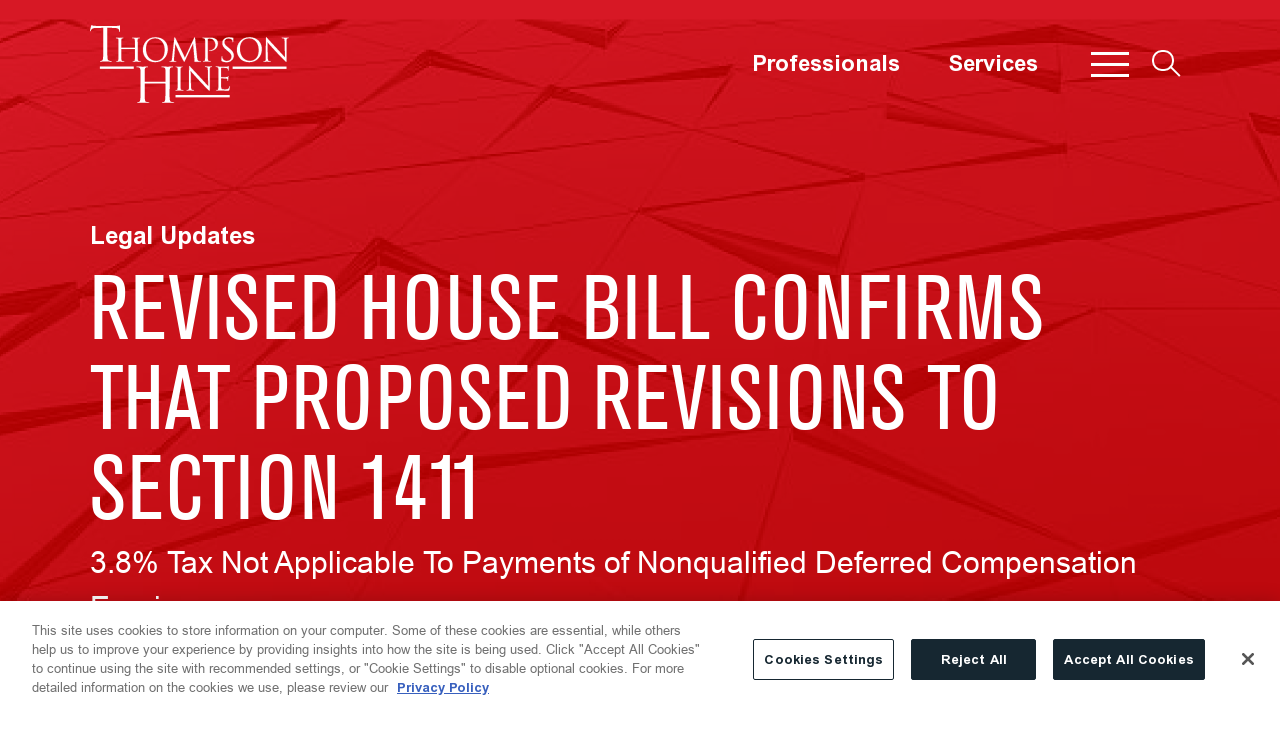

--- FILE ---
content_type: text/html; charset=utf-8
request_url: https://www.thompsonhine.com/insights/revised-house-bill-confirms-that-proposed-revisions-to-section-1411/
body_size: 12056
content:
<!DOCTYPE html><html lang="en"><head><meta charSet="utf-8"/><meta property="og:type" content="website"/><meta property="og:locale" content="en_US"/><meta property="og:site_name" content="Thompson Hine LLP"/><title>Revised House Bill Confirms that Proposed Revisions to Section 1411 | Thompson Hine LLP</title><meta name="robots" content="index,follow"/><meta name="description" content="Searchable database of legal alerts, bulletins, news, articles, events and podcasts that cover timely topics and important legal updates."/><meta property="og:title" content="Revised House Bill Confirms that Proposed Revisions to Section 1411 | Thompson Hine LLP"/><meta property="og:description" content="Searchable database of legal alerts, bulletins, news, articles, events and podcasts that cover timely topics and important legal updates."/><meta property="og:url" content="https://www.thompsonhine.com/insights/revised-house-bill-confirms-that-proposed-revisions-to-section-1411/"/><meta property="og:image" content="https://admin.thompsonhine.com/wp-content/uploads/2022/06/cropped-TH_Favicon-e1656595149778.png"/><link rel="canonical" href="https://www.thompsonhine.com/insights/revised-house-bill-confirms-that-proposed-revisions-to-section-1411/"/><meta name="keywords"/><script type="application/ld+json">{"@context":"https://schema.org","@type":"Article","datePublished":"2021-11-10T00:00:00+00:00","description":"Searchable database of legal alerts, bulletins, news, articles, events and podcasts that cover timely topics and important legal updates.","mainEntityOfPage":{"@type":"WebPage"},"headline":"Revised House Bill Confirms that Proposed Revisions to Section 1411 | Thompson Hine LLP","image":["https://admin.thompsonhine.com/wp-content/uploads/2022/06/cropped-TH_Favicon-e1656595149778.png"],"dateModified":"2022-03-24T13:19:47+00:00"}</script><meta name="google-site-verification" content="hfHJxm2F2DeAO-WkwPcpy4nLO8KRG5hAJ0bEtB5eH1U"/><meta name="viewport" content="width=device-width, initial-scale=1.0"/><meta http-equiv="x-ua-compatible" content="ie=edge"/><meta name="msapplication-TileColor" content="#d71825"/><meta name="theme-color" content="#ffffff"/><link rel="preload" as="image" imageSrcSet="/_next/image/?url=https%3A%2F%2Fadmin.thompsonhine.com%2Fwp-content%2Fuploads%2F2022%2F01%2FMedia-Mentions-Articles-1920x1080.png&amp;w=640&amp;q=100 640w, /_next/image/?url=https%3A%2F%2Fadmin.thompsonhine.com%2Fwp-content%2Fuploads%2F2022%2F01%2FMedia-Mentions-Articles-1920x1080.png&amp;w=750&amp;q=100 750w, /_next/image/?url=https%3A%2F%2Fadmin.thompsonhine.com%2Fwp-content%2Fuploads%2F2022%2F01%2FMedia-Mentions-Articles-1920x1080.png&amp;w=828&amp;q=100 828w, /_next/image/?url=https%3A%2F%2Fadmin.thompsonhine.com%2Fwp-content%2Fuploads%2F2022%2F01%2FMedia-Mentions-Articles-1920x1080.png&amp;w=1080&amp;q=100 1080w, /_next/image/?url=https%3A%2F%2Fadmin.thompsonhine.com%2Fwp-content%2Fuploads%2F2022%2F01%2FMedia-Mentions-Articles-1920x1080.png&amp;w=1200&amp;q=100 1200w, /_next/image/?url=https%3A%2F%2Fadmin.thompsonhine.com%2Fwp-content%2Fuploads%2F2022%2F01%2FMedia-Mentions-Articles-1920x1080.png&amp;w=1920&amp;q=100 1920w, /_next/image/?url=https%3A%2F%2Fadmin.thompsonhine.com%2Fwp-content%2Fuploads%2F2022%2F01%2FMedia-Mentions-Articles-1920x1080.png&amp;w=2048&amp;q=100 2048w, /_next/image/?url=https%3A%2F%2Fadmin.thompsonhine.com%2Fwp-content%2Fuploads%2F2022%2F01%2FMedia-Mentions-Articles-1920x1080.png&amp;w=3840&amp;q=100 3840w" imageSizes="100vw"/><meta name="next-head-count" content="20"/><link rel="apple-touch-icon" sizes="180x180" href="/favicon/apple-touch-icon.png"/><link rel="icon" type="image/png" sizes="32x32" href="/favicon/favicon-32x32.png"/><link rel="icon" type="image/png" sizes="16x16" href="/favicon/favicon-16x16.png"/><link rel="manifest" href="/favicon/site.webmanifest"/><link rel="mask-icon" href="/favicon/safari-pinned-tab.svg" color="#d71825"/><link rel="preload" href="/fonts/AkzidenzGroteskBE-Cn.woff2" as="font" type="font/woff2" crossorigin="anonymous"/><link rel="preload" href="/fonts/AkzidenzGroteskBE-It.woff2" as="font" type="font/woff2" crossorigin="anonymous"/><link rel="preload" href="/fonts/AkzidenzGroteskBE-Regular.woff2" as="font" type="font/woff2" crossorigin="anonymous"/><link rel="preload" href="/fonts/Arial.woff2" as="font" type="font/woff2" crossorigin="anonymous"/><link rel="preload" href="/fonts/ArialBold.woff2" as="font" type="font/woff2" crossorigin="anonymous"/><link rel="preload" href="/fonts/ArialBoldItalic.woff2" as="font" type="font/woff2" crossorigin="anonymous"/><link rel="preload" href="/fonts/ArialItalic.woff2" as="font" type="font/woff2" crossorigin="anonymous"/><link data-next-font="" rel="preconnect" href="/" crossorigin="anonymous"/><script id="onetrust" data-nscript="beforeInteractive">function OptanonWrapper() { }</script><link rel="preload" href="/_next/static/css/1755ed5fa6870ea1.css" as="style"/><link rel="stylesheet" href="/_next/static/css/1755ed5fa6870ea1.css" data-n-g=""/><link rel="preload" href="/_next/static/css/1d16b470360adc72.css" as="style"/><link rel="stylesheet" href="/_next/static/css/1d16b470360adc72.css" data-n-p=""/><link rel="preload" href="/_next/static/css/ae0bfad662347765.css" as="style"/><link rel="stylesheet" href="/_next/static/css/ae0bfad662347765.css"/><noscript data-n-css=""></noscript><script defer="" nomodule="" src="/_next/static/chunks/polyfills-42372ed130431b0a.js"></script><script type="text/javascript" src="https://cdn.cookielaw.org/consent/c7684a4c-8bcb-4d32-b203-ba95be3ec81b/OtAutoBlock.js" defer="" data-nscript="beforeInteractive"></script><script src="https://cdn.cookielaw.org/scripttemplates/otSDKStub.js" data-language="en" type="text/javascript" data-domain-script="c7684a4c-8bcb-4d32-b203-ba95be3ec81b" defer="" data-nscript="beforeInteractive"></script><script defer="" src="/_next/static/chunks/3576.c099aa7f3752e2b4.js"></script><script defer="" src="/_next/static/chunks/7859.bcb091c2af66fad1.js"></script><script src="/_next/static/chunks/webpack-7929cfad71a840da.js" defer=""></script><script src="/_next/static/chunks/framework-945b357d4a851f4b.js" defer=""></script><script src="/_next/static/chunks/main-cc2e98a01398f2b5.js" defer=""></script><script src="/_next/static/chunks/pages/_app-83e9f051d571707a.js" defer=""></script><script src="/_next/static/chunks/3091-6775c852e38eadfa.js" defer=""></script><script src="/_next/static/chunks/3207-1e30f99f45fbd6b1.js" defer=""></script><script src="/_next/static/chunks/129-80a8129082735b7f.js" defer=""></script><script src="/_next/static/chunks/1446-9cd0b17d7ffdbcac.js" defer=""></script><script src="/_next/static/chunks/4487-ca785381fbf8d86c.js" defer=""></script><script src="/_next/static/chunks/2202-bb88a3404dee0ddd.js" defer=""></script><script src="/_next/static/chunks/6775-f743c63e99490d5a.js" defer=""></script><script src="/_next/static/chunks/9880-7197ba650d75de0b.js" defer=""></script><script src="/_next/static/chunks/4216-7cef89a22c1b4708.js" defer=""></script><script src="/_next/static/chunks/9720-3d7295570d7a44f9.js" defer=""></script><script src="/_next/static/chunks/pages/insights/%5B%5B...slug%5D%5D-0437f0315d15f34e.js" defer=""></script><script src="/_next/static/W0woOG9CutQavufa6fsbL/_buildManifest.js" defer=""></script><script src="/_next/static/W0woOG9CutQavufa6fsbL/_ssgManifest.js" defer=""></script></head><body><div id="__next"><noscript><img height="1" width="1" style="display:none;" alt="" src="https://px.ads.linkedin.com/collect/?pid=4248868&fmt=gif" /></noscript><section aria-label="Skip to main content"><a class="sr-only sr-only-focusable" href="#page-content">Skip to main content</a></section><header role="navigation" class="Header_container__qCoX3 Header_light__tHjQ5 Header_absolute__p_Lt5 navbar navbar-expand-lg navbar-light bg-transparent sticky-top"><div class="d-block d-lg-none" style="margin-left:-10px"><div class="ButtonMenu_button__5SplY"><div class="hamburger-react" aria-label="Menu button" aria-expanded="false" role="button" style="cursor:pointer;height:48px;position:relative;transition:0.4s cubic-bezier(0, 0, 0, 1);user-select:none;width:48px;outline:none" tabindex="0"><div style="transition:0.2s cubic-bezier(0, 0, 0, 1) 0.2s;transform:none"><div style="background:white;height:2px;left:10px;position:absolute;width:28px;top:15px;transition:0.2s cubic-bezier(0, 0, 0, 1) 0s;transform:none"></div></div><div style="transition:0.2s cubic-bezier(0, 0, 0, 1);opacity:1"><div style="background:white;height:2px;left:10px;position:absolute;width:28px;top:23px;transition:0.2s cubic-bezier(0, 0, 0, 1)"></div></div><div style="transition:0.2s cubic-bezier(0, 0, 0, 1) 0.2s;transform:none"><div style="background:white;height:2px;left:10px;position:absolute;width:28px;top:31px;transition:0.2s cubic-bezier(0, 0, 0, 1) 0s;transform:none"></div></div></div></div></div><span class="navbar-brand"><a aria-label="Site title" class="d-block" href="/"></a></span><div class="d-none d-lg-inline-flex ml-auto align-items-center"><nav class="Navigation_lightMode__gN42i" aria-label="Header navigation menu"><ul class="Navigation_menu__7A4_n"><li class=""><a target="_self" class="" href="/professionals/">Professionals</a></li><li class=""><a target="_self" class="" href="/services/">Services</a></li></ul></nav><div class="ButtonMenu_button__5SplY"><div class="hamburger-react" aria-label="Menu button" aria-expanded="false" role="button" style="cursor:pointer;height:48px;position:relative;transition:0.4s cubic-bezier(0, 0, 0, 1);user-select:none;width:48px;outline:none" tabindex="0"><div style="transition:0.2s cubic-bezier(0, 0, 0, 1) 0.2s;transform:none"><div style="background:white;height:3px;left:5px;position:absolute;width:38px;top:12px;transition:0.2s cubic-bezier(0, 0, 0, 1) 0s;transform:none"></div></div><div style="transition:0.2s cubic-bezier(0, 0, 0, 1);opacity:1"><div style="background:white;height:3px;left:5px;position:absolute;width:38px;top:23px;transition:0.2s cubic-bezier(0, 0, 0, 1)"></div></div><div style="transition:0.2s cubic-bezier(0, 0, 0, 1) 0.2s;transform:none"><div style="background:white;height:3px;left:5px;position:absolute;width:38px;top:34px;transition:0.2s cubic-bezier(0, 0, 0, 1) 0s;transform:none"></div></div></div></div></div><div class="ButtonSearch_button__TQdiM ButtonSearch_buttonLight__FJIiX" tabindex="0"><div class="ButtonSearch_icon__URmhU ButtonSearch_iconLight__6LaH4"></div></div></header><div style="height:0px;transition-property:none;transition-duration:0.5s;transition-timing-function:ease-in-out" class="SlideMenu_slideDown__4fFDT"></div><div style="height:0px;transition-property:none;transition-duration:0.5s;transition-timing-function:ease-in-out" class="SlideSearch_slideDown__qh1gn"></div><div style="flex:1"><section aria-label="Page header" class="PageHeader_jumbotron__Jpo6o jumbotron"><span style="box-sizing:border-box;display:block;overflow:hidden;width:initial;height:initial;background:none;opacity:1;border:0;margin:0;padding:0;position:absolute;top:0;left:0;bottom:0;right:0"><img alt="Page header background image" sizes="100vw" srcSet="/_next/image/?url=https%3A%2F%2Fadmin.thompsonhine.com%2Fwp-content%2Fuploads%2F2022%2F01%2FMedia-Mentions-Articles-1920x1080.png&amp;w=640&amp;q=100 640w, /_next/image/?url=https%3A%2F%2Fadmin.thompsonhine.com%2Fwp-content%2Fuploads%2F2022%2F01%2FMedia-Mentions-Articles-1920x1080.png&amp;w=750&amp;q=100 750w, /_next/image/?url=https%3A%2F%2Fadmin.thompsonhine.com%2Fwp-content%2Fuploads%2F2022%2F01%2FMedia-Mentions-Articles-1920x1080.png&amp;w=828&amp;q=100 828w, /_next/image/?url=https%3A%2F%2Fadmin.thompsonhine.com%2Fwp-content%2Fuploads%2F2022%2F01%2FMedia-Mentions-Articles-1920x1080.png&amp;w=1080&amp;q=100 1080w, /_next/image/?url=https%3A%2F%2Fadmin.thompsonhine.com%2Fwp-content%2Fuploads%2F2022%2F01%2FMedia-Mentions-Articles-1920x1080.png&amp;w=1200&amp;q=100 1200w, /_next/image/?url=https%3A%2F%2Fadmin.thompsonhine.com%2Fwp-content%2Fuploads%2F2022%2F01%2FMedia-Mentions-Articles-1920x1080.png&amp;w=1920&amp;q=100 1920w, /_next/image/?url=https%3A%2F%2Fadmin.thompsonhine.com%2Fwp-content%2Fuploads%2F2022%2F01%2FMedia-Mentions-Articles-1920x1080.png&amp;w=2048&amp;q=100 2048w, /_next/image/?url=https%3A%2F%2Fadmin.thompsonhine.com%2Fwp-content%2Fuploads%2F2022%2F01%2FMedia-Mentions-Articles-1920x1080.png&amp;w=3840&amp;q=100 3840w" src="/_next/image/?url=https%3A%2F%2Fadmin.thompsonhine.com%2Fwp-content%2Fuploads%2F2022%2F01%2FMedia-Mentions-Articles-1920x1080.png&amp;w=3840&amp;q=100" decoding="async" data-nimg="fill" class="PageHeader_image__O3K_S PageHeader_overlay__wu0lF" style="position:absolute;top:0;left:0;bottom:0;right:0;box-sizing:border-box;padding:0;border:none;margin:auto;display:block;width:0;height:0;min-width:100%;max-width:100%;min-height:100%;max-height:100%;object-fit:cover;object-position:center"/></span><div class="Container_container__ozJnP"><div class="row"><div class="col"><p class="PageHeader_smallText__O1Z18">Legal Updates</p><h1 class="RichText_richtext__ufanC PageHeader_largeText__YITeU">Revised House Bill Confirms that Proposed Revisions to Section 1411</h1><div class="RichText_richtext__ufanC PageHeader_excerpt___eg8m"><p>3.8% Tax Not Applicable To Payments of Nonqualified Deferred Compensation Earnings</p>
</div></div></div></div></section><div class="Container_container__ozJnP Container_paddingTop__DuUmZ Container_paddingBtm__LSfKn"><div class="flex-column-reverse flex-lg-row row"><div class="col-lg-4"><aside class="h-100 mt-3 mt-lg-7"></aside></div><div class="col-lg-8"><main id="page-content"><article><div class="d-flex"><nav aria-label="breadcrumb" class="Breadcrumbs_breadcrumbs___ZV7f"><ol class="breadcrumb"><li class="breadcrumb-item"><a href="/insights/"><span class="RichText_richtext__ufanC">Insights</span></a></li><li class="breadcrumb-item active" aria-current="page"><span class="RichText_richtext__ufanC">Revised House Bill Confirms that Proposed Revisions to Section 1411</span></li></ol></nav><section class="PageTools_tools__8ftjn" role="banner" aria-label="Page Tools"><a href="mailto:?body=" class="page-tools-email" aria-label="Email Page">Email</a><button class="page-tools-pdf" aria-label="Generate Page PDF">PDF</button></section></div><strong class="PostDate_postDate__RvUYq">11.10.21</strong><section id="overview" class="EntryContent_container__DHJeP" aria-label="Entry content"></section><section id="services" class="RelatedServices_accordion__oKjda" aria-label="Services"><div><h2 class="RelatedServices_heading__WM1FJ pb-4">Services</h2></div><ul class="RelatedServices_content__dnE4s"><li class="ServiceItem_item__cG2rQ"><a href="/services/tax/" class="ServiceItem_anchor__F2bbm" aria-label="Tax"><span>Tax</span><span style="font-weight:300;margin-left:10px">&gt;</span></a></li><li class="ServiceItem_item__cG2rQ"><a href="/services/tax/state-taxation/" class="ServiceItem_anchor__F2bbm" aria-label="State Taxation"><span>State Taxation</span><span style="font-weight:300;margin-left:10px">&gt;</span></a></li></ul></section></article></main></div></div></div></div><footer class="Footer_footer__i_wNa"><div class="align-items-start row"><div class="Footer_firstCol__F5RNX col"><div class="align-items-start row"><div class="col-lg-4 col-12"><nav aria-label="Footer navigation menu one"><ul class="nav flex-column"><li><div class="nav-item MenuList_showMenuItem__dDWmt"><a target="_self" class="nav-link Footer_listItemLink__CYJCl" href="/contact/">Contact Us</a></div></li><li><div class="nav-item MenuList_showMenuItem__dDWmt"><a target="_self" class="nav-link Footer_listItemLink__CYJCl" href="/locations/">Locations</a></div></li><li><div class="nav-item MenuList_showMenuItem__dDWmt"><a target="_blank" class="nav-link Footer_listItemLink__CYJCl" href="https://www.pages05.net/thompsonhinellp/Subscribe/index.html">Subscribe</a></div></li><li><div class="nav-item MenuList_showMenuItem__dDWmt"><a target="_self" class="nav-link Footer_listItemLink__CYJCl" href="/sitemap/">Site Map</a></div></li></ul></nav></div><div class="col-lg-4 col-12"><nav aria-label="Footer navigation menu two"><ul class="nav flex-column"><li><div class="nav-item MenuList_showMenuItem__dDWmt"><a target="_blank" class="nav-link Footer_listItemLink__CYJCl" href="https://www.thquicklaunch.com/">QuickLaunch</a></div></li><li><div class="nav-item MenuList_showMenuItem__dDWmt"><a target="_blank" class="nav-link Footer_listItemLink__CYJCl" href="https://www.aboutpmc.com/">Project Management Consultants</a></div></li></ul></nav></div><div class="col-lg-4 col-12"><nav aria-label="Footer navigation menu three"><ul class="nav flex-column"><li><div class="nav-item MenuList_showMenuItem__dDWmt"><a target="_self" class="nav-link Footer_listItemLink__CYJCl" href="http://www.erisalitigation.com">ERISA Litigation &amp; Compliance Blog</a></div></li><li><div class="nav-item MenuList_showMenuItem__dDWmt"><a target="_blank" class="nav-link Footer_listItemLink__CYJCl" href="https://www.thelawforlawyerstoday.com/">Ethics Blog</a></div></li><li><div class="nav-item MenuList_showMenuItem__dDWmt"><a target="_self" class="nav-link Footer_listItemLink__CYJCl" href="https://www.thregupdate.com/">Investment Management Regulatory Update Blog</a></div></li><li><div class="nav-item MenuList_showMenuItem__dDWmt"><a target="_blank" class="nav-link Footer_listItemLink__CYJCl" href="https://www.thompsonhinesmartrade.com/">SmarTrade Blog</a></div></li></ul></nav></div></div></div><div class="Footer_secondCol__fSGLa col"><div class="d-inline-flex justify-content-xxxl-end w-100"><div class="SocialMediaFooter_profiles__G_iZ9"><div><a href="http://www.linkedin.com/company/thompson-hine-llp" aria-label="View our profile at Linkedin" title="Linkedin" target="_blank"></a></div><div><a href="https://twitter.com/ThompsonHine" aria-label="View our profile at Twitter" title="Twitter" target="_blank"></a></div><div><a href="https://www.facebook.com/pages/Thompson-Hine-LLP/221895017828197" aria-label="View our profile at Facebook" title="Facebook" target="_blank"></a></div></div></div></div></div><div class="Footer_bottomSection__fLMsY row"><div class="d-flex flex-column flex-xxxl-row col"><div class="Footer_copyright__G9Dmc">© <!-- -->2026<!-- --> <!-- -->Thompson Hine LLP.<span> All Rights Reserved</span></div><div class="Footer_menuItems__jIHTk"><div class="CookieSettings_wrapper__ldBFI"><button class="CookieSettings_button__3khq5">Cookie Settings</button></div><nav aria-label="Footer navigation menu four"><ul class="Footer_footerMenu___oVab nav flex-column"><li><div class="nav-item d-flex MenuList_showMenuItem__dDWmt"><a target="_self" class="nav-link Footer_footerItemLink__PfrPt" href="/disclaimer/">Disclaimer</a></div></li><li><div class="nav-item d-flex MenuList_showMenuItem__dDWmt"><a target="_self" class="nav-link Footer_footerItemLink__PfrPt" href="/privacy-policy/">Privacy</a></div></li><li><div class="nav-item d-flex MenuList_showMenuItem__dDWmt"><a target="_self" class="nav-link Footer_footerItemLink__PfrPt" href="/transparency-act/">Transparency Act</a></div></li><li><div class="nav-item d-flex MenuList_showMenuItem__dDWmt"><a target="_self" class="nav-link Footer_footerItemLink__PfrPt" href="/website-terms-of-use/">Website Terms of Use</a></div></li></ul></nav></div><div class="Footer_siteBy__0DTHs"><span class="pr-1">Site By</span><a href="https://www.contentpilot.com/?utm_source=credits&amp;utm_medium=web&amp;utm_campaign=https://www.thompsonhine.com" title="Site By Content Pilot" class="trackback" aria-label="Site By Content Pilot" target="_blank" rel="noopener"></a></div></div></div></footer></div><script id="__NEXT_DATA__" type="application/json">{"props":{"pageProps":{"menus":{"primary_menu":[{"__typename":"MenuItem","id":"cG9zdDoxMzY1","parentId":null,"label":"Professionals","path":"/professionals/","target":null,"title":null,"children":[]},{"__typename":"MenuItem","id":"cG9zdDoxMTEwOA==","parentId":null,"label":"Services","path":"/services/","target":null,"title":null,"children":[]}],"overlay_menu_one":[{"__typename":"MenuItem","id":"cG9zdDoxNjM4OQ==","parentId":null,"label":"Professionals","path":"/professionals/","target":null,"title":null,"children":[]},{"__typename":"MenuItem","id":"cG9zdDoxNjM5Mg==","parentId":null,"label":"Services","path":"/services/","target":null,"title":null,"children":[]},{"__typename":"MenuItem","id":"cG9zdDoyMjc1Mg==","parentId":null,"label":"Innovation","path":"/innovation/overview/","target":null,"title":null,"children":[{"__typename":"MenuItem","id":"cG9zdDoyMjg1Nw==","parentId":"cG9zdDoyMjc1Mg==","label":"Innovation Survey","path":"/innovation/innovation-survey/","target":null,"title":null,"children":[]},{"__typename":"MenuItem","id":"cG9zdDoyMjg1NQ==","parentId":"cG9zdDoyMjc1Mg==","label":"SmartPaTH","path":"/innovation/smartpath/","target":null,"title":null,"children":[]},{"__typename":"MenuItem","id":"cG9zdDoyMjg1OA==","parentId":"cG9zdDoyMjc1Mg==","label":"Contract Solutions™","path":"/innovation/contract-solutions/","target":null,"title":null,"children":[]},{"__typename":"MenuItem","id":"cG9zdDoyMjg1Ng==","parentId":"cG9zdDoyMjc1Mg==","label":"Matter and Portfolio Management","path":"/innovation/matter-and-portfolio-management/","target":null,"title":null,"children":[]},{"__typename":"MenuItem","id":"cG9zdDoyMjg1OQ==","parentId":"cG9zdDoyMjc1Mg==","label":"Budgeting","path":"/innovation/budgeting/","target":null,"title":null,"children":[]}]},{"__typename":"MenuItem","id":"cG9zdDoyMzkwOA==","parentId":null,"label":"Insights","path":"/insights","target":null,"title":null,"children":[]},{"__typename":"MenuItem","id":"cG9zdDoyMjc1Mw==","parentId":null,"label":"About","path":"/about/overview/","target":null,"title":null,"children":[]},{"__typename":"MenuItem","id":"cG9zdDoyMjc1NA==","parentId":null,"label":"Careers","path":"/careers/overview/","target":null,"title":null,"children":[]}],"overlay_menu_two":[{"__typename":"MenuItem","id":"cG9zdDoxNjgyNA==","parentId":null,"label":"Related Sites","path":"https://www.thompsonhine.com/related-sites","target":null,"title":null,"children":[]},{"__typename":"MenuItem","id":"cG9zdDoyNTQ0Nw==","parentId":null,"label":"Locations","path":"https://www.thompsonhine.com/locations","target":null,"title":null,"children":[]},{"__typename":"MenuItem","id":"cG9zdDo1MjI4NQ==","parentId":null,"label":"Supplier Program","path":"/thompson-hine-supplier-program/","target":null,"title":null,"children":[]},{"__typename":"MenuItem","id":"cG9zdDoxNjgyNQ==","parentId":null,"label":"Contact Us","path":"https://www.thompsonhine.com/contact","target":null,"title":null,"children":[]},{"__typename":"MenuItem","id":"cG9zdDozMzAxNQ==","parentId":null,"label":"Login","path":"/thompson-hine-login/","target":null,"title":null,"children":[]}],"footer_menu_one":[{"__typename":"MenuItem","id":"cG9zdDoxNjc4OQ==","parentId":null,"label":"Contact Us","path":"/contact/","target":null,"title":null,"children":[]},{"__typename":"MenuItem","id":"cG9zdDoxNjgwNw==","parentId":null,"label":"Locations","path":"/locations/","target":null,"title":null,"children":[]},{"__typename":"MenuItem","id":"cG9zdDoxNjc5MQ==","parentId":null,"label":"Subscribe","path":"https://www.pages05.net/thompsonhinellp/Subscribe/index.html","target":"_blank","title":null,"children":[]},{"__typename":"MenuItem","id":"cG9zdDoxNjc5Mg==","parentId":null,"label":"Site Map","path":"/sitemap","target":null,"title":null,"children":[]}],"footer_menu_two":[{"__typename":"MenuItem","id":"cG9zdDoxNjc5Ng==","parentId":null,"label":"QuickLaunch","path":"https://www.thquicklaunch.com/","target":"_blank","title":null,"children":[]},{"__typename":"MenuItem","id":"cG9zdDoxNjc5Nw==","parentId":null,"label":"Project Management Consultants","path":"https://www.aboutpmc.com/","target":"_blank","title":null,"children":[]}],"footer_menu_three":[{"__typename":"MenuItem","id":"cG9zdDo0Njc5MQ==","parentId":null,"label":"ERISA Litigation \u0026 Compliance Blog","path":"http://www.erisalitigation.com","target":null,"title":null,"children":[]},{"__typename":"MenuItem","id":"cG9zdDoxNjc5OQ==","parentId":null,"label":"Ethics Blog","path":"https://www.thelawforlawyerstoday.com/","target":"_blank","title":null,"children":[]},{"__typename":"MenuItem","id":"cG9zdDo1MTI5Nw==","parentId":null,"label":"Investment Management Regulatory Update Blog","path":"https://www.thregupdate.com/","target":null,"title":null,"children":[]},{"__typename":"MenuItem","id":"cG9zdDoxNjgwMA==","parentId":null,"label":"SmarTrade Blog","path":"https://www.thompsonhinesmartrade.com/","target":"_blank","title":null,"children":[]}],"footer_menu_four":[{"__typename":"MenuItem","id":"cG9zdDoyNDc0MQ==","parentId":null,"label":"Disclaimer","path":"/disclaimer/","target":null,"title":null,"children":[]},{"__typename":"MenuItem","id":"cG9zdDoxNjgwMg==","parentId":null,"label":"Privacy","path":"/privacy-policy/","target":null,"title":null,"children":[]},{"__typename":"MenuItem","id":"cG9zdDozNDkyNA==","parentId":null,"label":"Transparency Act","path":"/transparency-act/","target":null,"title":null,"children":[]},{"__typename":"MenuItem","id":"cG9zdDo0NzUzOA==","parentId":null,"label":"Website Terms of Use","path":"/website-terms-of-use/","target":null,"title":null,"children":[]}],"innovation_menu":[{"__typename":"MenuItem","id":"cG9zdDoyMjgxOQ==","parentId":null,"label":"Innovation Survey","path":"/innovation/innovation-survey/","target":null,"title":null,"children":[]},{"__typename":"MenuItem","id":"cG9zdDoyMjgyMA==","parentId":null,"label":"SmartPaTH","path":"/innovation/smartpath/","target":null,"title":null,"children":[{"__typename":"MenuItem","id":"cG9zdDoyMjgyMw==","parentId":"cG9zdDoyMjgyMA==","label":"Legal Project Management","path":"/innovation/smartpath/legal-project-management/","target":null,"title":null,"children":[]},{"__typename":"MenuItem","id":"cG9zdDoyMjgyMQ==","parentId":"cG9zdDoyMjgyMA==","label":"Value-Based Pricing","path":"/innovation/smartpath/value-based-pricing/","target":null,"title":null,"children":[]},{"__typename":"MenuItem","id":"cG9zdDoyMjgyNA==","parentId":"cG9zdDoyMjgyMA==","label":"Flexible Staffing","path":"/innovation/smartpath/flexible-staffing/","target":null,"title":null,"children":[]},{"__typename":"MenuItem","id":"cG9zdDoyMjgyMg==","parentId":"cG9zdDoyMjgyMA==","label":"Process Efficiency","path":"/innovation/smartpath/process-efficiency/","target":null,"title":null,"children":[]}]},{"__typename":"MenuItem","id":"cG9zdDoyMjgyNQ==","parentId":null,"label":"Contract Solutions™","path":"/innovation/contract-solutions/","target":null,"title":null,"children":[]},{"__typename":"MenuItem","id":"cG9zdDoyMjgyNg==","parentId":null,"label":"Matter and Portfolio Management","path":"/innovation/matter-and-portfolio-management/","target":null,"title":null,"children":[]},{"__typename":"MenuItem","id":"cG9zdDoyMjgyNw==","parentId":null,"label":"Budgeting","path":"/innovation/budgeting/","target":null,"title":null,"children":[]}],"about_menu":[{"__typename":"MenuItem","id":"cG9zdDoyMzM1OA==","parentId":null,"label":"Overview","path":"/about/overview/","target":null,"title":null,"children":[]},{"__typename":"MenuItem","id":"cG9zdDozMzg1Mw==","parentId":null,"label":"Alumni","path":"/about/alumni","target":null,"title":null,"children":[]},{"__typename":"MenuItem","id":"cG9zdDozMjg0Mg==","parentId":null,"label":"Client Service Pledge","path":"/about/client-service-pledge/","target":null,"title":null,"children":[]},{"__typename":"MenuItem","id":"cG9zdDozMzgzOQ==","parentId":null,"label":"Clients","path":"/about/clients","target":null,"title":null,"children":[]},{"__typename":"MenuItem","id":"cG9zdDozMzg0Mw==","parentId":null,"label":"Community Involvement","path":"/about/community-involvement","target":null,"title":null,"children":[]},{"__typename":"MenuItem","id":"cG9zdDozMzg0NA==","parentId":null,"label":"Firm Facts","path":"/about/firm-facts","target":null,"title":null,"children":[]},{"__typename":"MenuItem","id":"cG9zdDoyNDM4Mw==","parentId":null,"label":"Leadership","path":"/about/leadership/","target":null,"title":null,"children":[]},{"__typename":"MenuItem","id":"cG9zdDoyNDQwNA==","parentId":null,"label":"Pro Bono","path":"/about/pro-bono/","target":null,"title":null,"children":[]},{"__typename":"MenuItem","id":"cG9zdDozNTU4Nw==","parentId":null,"label":"SmartPaTH","path":"https://www.thompsonhine.com/innovation/smartpath","target":null,"title":null,"children":[]},{"__typename":"MenuItem","id":"cG9zdDoyNDQwNQ==","parentId":null,"label":"Technology","path":"/about/technology/","target":null,"title":null,"children":[]},{"__typename":"MenuItem","id":"cG9zdDozMzg1Mg==","parentId":null,"label":"Firm Accolades","path":"/about/firm-accolades","target":null,"title":null,"children":[]}],"diversity_menu":[{"__typename":"MenuItem","id":"cG9zdDoyNDAyNw==","parentId":null,"label":"Overview","path":"/?post_type=th_diversity\u0026p=17045","target":null,"title":null,"children":[]},{"__typename":"MenuItem","id":"cG9zdDozMjc2MA==","parentId":null,"label":"Commitment \u0026 Goals","path":"/?post_type=th_diversity\u0026p=32735","target":null,"title":null,"children":[]},{"__typename":"MenuItem","id":"cG9zdDozMjc1OQ==","parentId":null,"label":"Diversity Champion \u0026 Diversity Achievement Awards","path":"/?post_type=th_diversity\u0026p=32738","target":null,"title":null,"children":[]},{"__typename":"MenuItem","id":"cG9zdDo0NDc3Ng==","parentId":null,"label":"Pipeline \u0026 Recruiting","path":"/diversity-equity-inclusion/pipeline-recruiting/","target":null,"title":null,"children":[]},{"__typename":"MenuItem","id":"cG9zdDo0NzY3NQ==","parentId":null,"label":"Thompson Hine Supplier Diversity Program","path":"/diversity-equity-inclusion/thompson-hine-supplier-diversity-program/","target":null,"title":null,"children":[]},{"__typename":"MenuItem","id":"cG9zdDozMjc1Nw==","parentId":null,"label":"For More Information","path":"/?post_type=th_diversity\u0026p=32746","target":null,"title":null,"children":[]}]},"locations":{"__typename":"RootQueryToOfficeConnection","nodes":[{"__typename":"Office","title":"Atlanta","uri":"/locations/atlanta_georgia/"},{"__typename":"Office","title":"Chicago","uri":"/locations/chicago-illinois/"},{"__typename":"Office","title":"Cincinnati","uri":"/locations/cincinnati_ohio/"},{"__typename":"Office","title":"Cleveland","uri":"/locations/cleveland_ohio/"},{"__typename":"Office","title":"Columbus","uri":"/locations/columbus_ohio/"},{"__typename":"Office","title":"Dayton","uri":"/locations/dayton_ohio/"},{"__typename":"Office","title":"Los Angeles","uri":"/locations/los-angeles/"},{"__typename":"Office","title":"Minneapolis","uri":"/locations/minneapolis/"},{"__typename":"Office","title":"New York","uri":"/locations/new-york_new-york/"},{"__typename":"Office","title":"Silicon Valley","uri":"/locations/silicon-valley/"},{"__typename":"Office","title":"Washington, D.C.","uri":"/locations/washington-dc/"}]},"defaultSeo":{"title":"Home | Thompson Hine LLP","description":"Thompson Hine LLP, a full-service business law firm with approximately 400 lawyers in 8 offices, was ranked number 1 in the category “Most innovative North American law firms: New working models” by The Financial Times and was 1 of 7 firms shortlisted for The American Lawyer’s inaugural Legal Services Innovation Award. The firm has been recognized by the National Law Journal as a Legal Technology Trailblazer and featured by Bloomberg for its innovative service delivery models, which drive accuracy and predictability. The firm’s commitment to innovation is embodied in Thompson Hine SmartPaTHTM – a smarter way to work – predictable, efficient and aligned with client goals. For more information, please visit ThompsonHine.com and ThompsonHine.com/SmartPaTH.","noIndex":false,"noFollow":false,"openGraph":{"type":"website","locale":"en_US","url":"https://admin.thompsonhine.com","siteName":"Thompson Hine LLP","images":[{"url":"https://admin.thompsonhine.com/wp-content/uploads/2022/06/cropped-TH_Favicon-150x150.png"}]}},"socialMedia":{"__typename":"CpSocialMedia_Socialmedia","linkedin":"http://www.linkedin.com/company/thompson-hine-llp","twitter":"https://twitter.com/ThompsonHine","facebook":"https://www.facebook.com/pages/Thompson-Hine-LLP/221895017828197","youtube":null,"instagram":null,"medium":null,"pinterest":null,"vimeo":null,"rss":null},"archiveSettings":{"__typename":"CpArchiveSettings_Archivesettings","page":{"__typename":"CpArchiveSettings_Archivesettings_ContentPilotHeadlessArchiveSettingsPage","description":null,"image":null,"title":"Pages"},"post":{"__typename":"CpArchiveSettings_Archivesettings_ContentPilotHeadlessArchiveSettingsPost","description":"Innovation\r\nworth noting","image":{"__typename":"MediaItem","sourceUrl":"https://admin.thompsonhine.com/wp-content/uploads/2022/02/Insights-3.jpg"},"title":"Insights"},"person":{"__typename":"CpArchiveSettings_Archivesettings_ContentPilotHeadlessArchiveSettingsPoaPerson","description":"Meet our team of innovators\r\nAsk us how we do it","image":{"__typename":"MediaItem","sourceUrl":"https://admin.thompsonhine.com/wp-content/uploads/2021/11/Professionals-Background.png"},"title":"Professionals"},"practice":{"__typename":"CpArchiveSettings_Archivesettings_ContentPilotHeadlessArchiveSettingsPoaPractice","description":"On your team\r\nwhen you need us","image":{"__typename":"MediaItem","sourceUrl":"https://admin.thompsonhine.com/wp-content/uploads/2021/12/Services-Background.png"},"title":"Services"},"innovation":{"__typename":"CpArchiveSettings_Archivesettings_ContentPilotHeadlessArchiveSettingsThInnovation","description":"We are always\r\ninnovating","image":null,"title":"Innovation"},"office":{"__typename":"CpArchiveSettings_Archivesettings_ContentPilotHeadlessArchiveSettingsPoaOffice","description":null,"image":{"__typename":"MediaItem","sourceUrl":"https://admin.thompsonhine.com/wp-content/uploads/2022/05/Locations.jpg"},"title":"Locations"},"ourFirm":{"__typename":"CpArchiveSettings_Archivesettings_ContentPilotHeadlessArchiveSettingsPoaFirm","description":null,"image":{"__typename":"MediaItem","sourceUrl":"https://admin.thompsonhine.com/wp-content/uploads/2022/06/AboutTH.jpg"},"title":"About"},"diversity":{"__typename":"CpArchiveSettings_Archivesettings_ContentPilotHeadlessArchiveSettingsThDiversity","description":null,"image":{"__typename":"MediaItem","sourceUrl":"https://admin.thompsonhine.com/wp-content/uploads/2024/06/diversity.jpg"},"title":"Diversity, Equity \u0026 Inclusion"},"career":{"__typename":"CpArchiveSettings_Archivesettings_ContentPilotHeadlessArchiveSettingsPoaCareer","description":null,"image":{"__typename":"MediaItem","sourceUrl":"https://admin.thompsonhine.com/wp-content/uploads/2022/01/Careers-Partners-1920x1080.jpg"},"title":"Careers"},"experience":{"__typename":"CpArchiveSettings_Archivesettings_ContentPilotHeadlessArchiveSettingsPoaExperience","description":"Explore our\r\nExperience","image":{"__typename":"MediaItem","sourceUrl":"https://admin.thompsonhine.com/wp-content/uploads/2021/12/Experience-Background.png"},"title":"Experience"},"interactiveMap":{"__typename":"CpArchiveSettings_Archivesettings_ContentPilotHeadlessArchiveSettingsInteractiveMap","description":null,"title":"Interactive Maps","image":null}},"backgrounds":["https://admin.thompsonhine.com/wp-content/uploads/2022/02/Orange-1024x339.jpg","https://admin.thompsonhine.com/wp-content/uploads/2022/02/Grey-1024x339.jpg","https://admin.thompsonhine.com/wp-content/uploads/2022/02/Green-1024x339.jpg","https://admin.thompsonhine.com/wp-content/uploads/2022/02/BlueWindow-1024x339.jpg","https://admin.thompsonhine.com/wp-content/uploads/2022/02/Blue-1024x339.jpg"],"post":{"__typename":"Post","revisions":{"__typename":"PostToRevisionConnection","edges":[]},"databaseId":21965,"date":"2021-11-10T00:00:00","slug":"revised-house-bill-confirms-that-proposed-revisions-to-section-1411","uri":"/insights/revised-house-bill-confirms-that-proposed-revisions-to-section-1411/","title":"Revised House Bill Confirms that Proposed Revisions to Section 1411","status":"publish","displayDate":"","excerpt":"\u003cp\u003e3.8% Tax Not Applicable To Payments of Nonqualified Deferred Compensation Earnings\u003c/p\u003e\n","seo":{"__typename":"PostTypeSEO","canonical":"https://www.thompsonhine.com/insights/revised-house-bill-confirms-that-proposed-revisions-to-section-1411/","title":"Revised House Bill Confirms that Proposed Revisions to Section 1411 | Thompson Hine LLP","metaDesc":"Searchable database of legal alerts, bulletins, news, articles, events and podcasts that cover timely topics and important legal updates.","metaRobotsNofollow":"follow","metaRobotsNoindex":"index","opengraphAuthor":"","opengraphModifiedTime":"2022-03-24T13:19:47+00:00","opengraphPublishedTime":"2021-11-10T00:00:00+00:00","opengraphImage":{"__typename":"MediaItem","sourceUrl":"https://admin.thompsonhine.com/wp-content/uploads/2022/06/cropped-TH_Favicon-e1656595149778.png"},"breadcrumbs":[{"__typename":"SEOPostTypeBreadcrumbs","url":"/insights/","text":"Insights"},{"__typename":"SEOPostTypeBreadcrumbs","url":"/insights/revised-house-bill-confirms-that-proposed-revisions-to-section-1411/","text":"Revised House Bill Confirms that Proposed Revisions to Section 1411"}]},"events":{"__typename":"PostToEventConnection","nodes":[]},"blogs":{"__typename":"PostToBlogConnection","nodes":[]},"podcastVideos":{"__typename":"PostToPodcastVideoConnection","nodes":[]},"publicationNews":{"__typename":"PostToPublicationNewConnection","nodes":[{"__typename":"PublicationNew","name":"Legal Updates","categoryImage":{"__typename":"PublicationNew_Categoryimage","image":{"__typename":"MediaItem","sourceUrl":"https://admin.thompsonhine.com/wp-content/uploads/2022/01/Media-Mentions-Articles-1920x1080.png"}}}]},"featuredImage":null,"wildcardContentMain":{"__typename":"Post_Wildcardcontentmain","poaWildcardContentMainRepeater":null},"postToPractices":{"__typename":"Post_Posttopractices","postToPoaPractice":[{"__typename":"Practice","title":"Tax","uri":"/services/tax/","visibilities":{"__typename":"PracticeToVisibilityConnection","nodes":[]}},{"__typename":"Practice","title":"State Taxation","uri":"/services/tax/state-taxation/","visibilities":{"__typename":"PracticeToVisibilityConnection","nodes":[]}}]},"postToExperiences":{"__typename":"Post_Posttoexperiences","postToPoaExperience":null},"postToPeople":{"__typename":"Post_Posttopeople","postToPoaPerson":null},"blocks":[{"name":"contentpilot/introduction","attributes":{"content":"Good News."},"innerBlocks":[]},{"name":"core/paragraph","attributes":{"content":"The November 3 House version of H.R. 5376, Build Back Better Act clarifies that payments of deferred compensation earnings are \u003cspan style=\"text-decoration: underline;\"\u003e\u003cstrong\u003enot\u003c/strong\u003e\u003c/span\u003e subject to the 3.8% net investment income tax. The original versions of the House bill raised the potential for an unintended result (or at least confusion) that would have subjected deferred compensation earnings to the 3.8% tax. Substantial changes to Section 1411 in other contexts created the issue. \u003cstrong\u003e\u003ca href=\"https://admin.thompsonhine.com/wp-content/uploads/1135/doc/Three-Eighths_Percent_Tax_Not_Applicable_To_Payments_of_Nonqualified_Deferred_Compensation_Earnings.pdf\" target=\"_self\" rel=\"noopener\"\u003eThe email explanation\u003c/a\u003e\u003c/strong\u003e\u0026nbsp;of the issue was sent to Treasury Benefits Tax Counsel (Carol Weiser) and a staff person of House Ways and Means Committee Chair Rep. Neal (Kara Getz) and, thankfully, the edit was included in the version released on November 3.","dropCap":false,"anchor":""},"innerBlocks":[]},{"name":"core/paragraph","attributes":{"content":"The potential hole was never an intended result. A similar issue surfaced when the 3.8% tax was enacted in 2010, which was resolved earlier. That background was used to get a similar favorable result. The revision was requested to prevent the sort of debate that existed back in 2010.","dropCap":false,"anchor":""},"innerBlocks":[]},{"name":"core/paragraph","attributes":{"content":"The added language that provides the exemption is bracketed on page 1886. \u003cstrong\u003e\u003ca href=\"https://admin.thompsonhine.com/wp-content/uploads/1135/doc/RevisionsToSection1411.PDF\" target=\"_blank\" rel=\"noreferrer noopener\"\u003eClick here\u003c/a\u003e.\u003c/strong\u003e","dropCap":false,"anchor":""},"innerBlocks":[]},{"name":"core/paragraph","attributes":{"content":"\u003cstrong\u003e\u003ca href=\"https://www.thompsonhine.com/professionals/ferrante-francesco\" target=\"_self\" rel=\"noopener\"\u003eFrancesco A. Ferrante\u003c/a\u003e\u003c/strong\u003e\u003cbr\u003e937.443.6740\u003cbr\u003eFrancesco.Ferrante@ThompsonHine.com","dropCap":false,"anchor":""},"innerBlocks":[]},{"name":"core/paragraph","attributes":{"content":"This advisory bulletin may be reproduced, in whole or in part, with the prior permission of Thompson Hine LLP and acknowledgment of its source and copyright. This publication is intended to inform clients about legal matters of current interest. It is not intended as legal advice. Readers should not act upon the information contained in it without professional counsel.","dropCap":false,"anchor":""},"innerBlocks":[]},{"name":"core/paragraph","attributes":{"content":"This document may be considered attorney advertising in some jurisdictions.","dropCap":false,"anchor":""},"innerBlocks":[]},{"name":"core/paragraph","attributes":{"content":"© 2021 THOMPSON HINE LLP. ALL RIGHTS RESERVED.","dropCap":false,"anchor":""},"innerBlocks":[]}],"children":[]},"algolia":{"indexName":"admin_thompsonhine_production_searchable_posts"},"error":false,"errorMessage":null,"preview":false,"archive":false,"__APOLLO_STATE__":{"MenuItem:cG9zdDoyMzM1OA==":{"__typename":"MenuItem","id":"cG9zdDoyMzM1OA==","parentId":null,"label":"Overview","path":"/about/overview/","target":null,"title":null},"MenuItem:cG9zdDozMzg1Mw==":{"__typename":"MenuItem","id":"cG9zdDozMzg1Mw==","parentId":null,"label":"Alumni","path":"/about/alumni","target":null,"title":null},"MenuItem:cG9zdDozMjg0Mg==":{"__typename":"MenuItem","id":"cG9zdDozMjg0Mg==","parentId":null,"label":"Client Service Pledge","path":"/about/client-service-pledge/","target":null,"title":null},"MenuItem:cG9zdDozMzgzOQ==":{"__typename":"MenuItem","id":"cG9zdDozMzgzOQ==","parentId":null,"label":"Clients","path":"/about/clients","target":null,"title":null},"MenuItem:cG9zdDozMzg0Mw==":{"__typename":"MenuItem","id":"cG9zdDozMzg0Mw==","parentId":null,"label":"Community Involvement","path":"/about/community-involvement","target":null,"title":null},"MenuItem:cG9zdDozMzg0NA==":{"__typename":"MenuItem","id":"cG9zdDozMzg0NA==","parentId":null,"label":"Firm Facts","path":"/about/firm-facts","target":null,"title":null},"MenuItem:cG9zdDoyNDM4Mw==":{"__typename":"MenuItem","id":"cG9zdDoyNDM4Mw==","parentId":null,"label":"Leadership","path":"/about/leadership/","target":null,"title":null},"MenuItem:cG9zdDoyNDQwNA==":{"__typename":"MenuItem","id":"cG9zdDoyNDQwNA==","parentId":null,"label":"Pro Bono","path":"/about/pro-bono/","target":null,"title":null},"MenuItem:cG9zdDozNTU4Nw==":{"__typename":"MenuItem","id":"cG9zdDozNTU4Nw==","parentId":null,"label":"SmartPaTH","path":"https://www.thompsonhine.com/innovation/smartpath","target":null,"title":null},"MenuItem:cG9zdDoyNDQwNQ==":{"__typename":"MenuItem","id":"cG9zdDoyNDQwNQ==","parentId":null,"label":"Technology","path":"/about/technology/","target":null,"title":null},"MenuItem:cG9zdDozMzg1Mg==":{"__typename":"MenuItem","id":"cG9zdDozMzg1Mg==","parentId":null,"label":"Firm Accolades","path":"/about/firm-accolades","target":null,"title":null},"MenuItem:cG9zdDoyNDAyNw==":{"__typename":"MenuItem","id":"cG9zdDoyNDAyNw==","parentId":null,"label":"Overview","path":"/?post_type=th_diversity\u0026p=17045","target":null,"title":null},"MenuItem:cG9zdDozMjc2MA==":{"__typename":"MenuItem","id":"cG9zdDozMjc2MA==","parentId":null,"label":"Commitment \u0026 Goals","path":"/?post_type=th_diversity\u0026p=32735","target":null,"title":null},"MenuItem:cG9zdDozMjc1OQ==":{"__typename":"MenuItem","id":"cG9zdDozMjc1OQ==","parentId":null,"label":"Diversity Champion \u0026 Diversity Achievement Awards","path":"/?post_type=th_diversity\u0026p=32738","target":null,"title":null},"MenuItem:cG9zdDo0NDc3Ng==":{"__typename":"MenuItem","id":"cG9zdDo0NDc3Ng==","parentId":null,"label":"Pipeline \u0026 Recruiting","path":"/diversity-equity-inclusion/pipeline-recruiting/","target":null,"title":null},"MenuItem:cG9zdDo0NzY3NQ==":{"__typename":"MenuItem","id":"cG9zdDo0NzY3NQ==","parentId":null,"label":"Thompson Hine Supplier Diversity Program","path":"/diversity-equity-inclusion/thompson-hine-supplier-diversity-program/","target":null,"title":null},"MenuItem:cG9zdDozMjc1Nw==":{"__typename":"MenuItem","id":"cG9zdDozMjc1Nw==","parentId":null,"label":"For More Information","path":"/?post_type=th_diversity\u0026p=32746","target":null,"title":null},"MenuItem:cG9zdDoyNDc0MQ==":{"__typename":"MenuItem","id":"cG9zdDoyNDc0MQ==","parentId":null,"label":"Disclaimer","path":"/disclaimer/","target":null,"title":null},"MenuItem:cG9zdDoxNjgwMg==":{"__typename":"MenuItem","id":"cG9zdDoxNjgwMg==","parentId":null,"label":"Privacy","path":"/privacy-policy/","target":null,"title":null},"MenuItem:cG9zdDozNDkyNA==":{"__typename":"MenuItem","id":"cG9zdDozNDkyNA==","parentId":null,"label":"Transparency Act","path":"/transparency-act/","target":null,"title":null},"MenuItem:cG9zdDo0NzUzOA==":{"__typename":"MenuItem","id":"cG9zdDo0NzUzOA==","parentId":null,"label":"Website Terms of Use","path":"/website-terms-of-use/","target":null,"title":null},"MenuItem:cG9zdDoxNjc4OQ==":{"__typename":"MenuItem","id":"cG9zdDoxNjc4OQ==","parentId":null,"label":"Contact Us","path":"/contact/","target":null,"title":null},"MenuItem:cG9zdDoxNjgwNw==":{"__typename":"MenuItem","id":"cG9zdDoxNjgwNw==","parentId":null,"label":"Locations","path":"/locations/","target":null,"title":null},"MenuItem:cG9zdDoxNjc5MQ==":{"__typename":"MenuItem","id":"cG9zdDoxNjc5MQ==","parentId":null,"label":"Subscribe","path":"https://www.pages05.net/thompsonhinellp/Subscribe/index.html","target":"_blank","title":null},"MenuItem:cG9zdDoxNjc5Mg==":{"__typename":"MenuItem","id":"cG9zdDoxNjc5Mg==","parentId":null,"label":"Site Map","path":"/sitemap","target":null,"title":null},"MenuItem:cG9zdDo0Njc5MQ==":{"__typename":"MenuItem","id":"cG9zdDo0Njc5MQ==","parentId":null,"label":"ERISA Litigation \u0026 Compliance Blog","path":"http://www.erisalitigation.com","target":null,"title":null},"MenuItem:cG9zdDoxNjc5OQ==":{"__typename":"MenuItem","id":"cG9zdDoxNjc5OQ==","parentId":null,"label":"Ethics Blog","path":"https://www.thelawforlawyerstoday.com/","target":"_blank","title":null},"MenuItem:cG9zdDo1MTI5Nw==":{"__typename":"MenuItem","id":"cG9zdDo1MTI5Nw==","parentId":null,"label":"Investment Management Regulatory Update Blog","path":"https://www.thregupdate.com/","target":null,"title":null},"MenuItem:cG9zdDoxNjgwMA==":{"__typename":"MenuItem","id":"cG9zdDoxNjgwMA==","parentId":null,"label":"SmarTrade Blog","path":"https://www.thompsonhinesmartrade.com/","target":"_blank","title":null},"MenuItem:cG9zdDoxNjc5Ng==":{"__typename":"MenuItem","id":"cG9zdDoxNjc5Ng==","parentId":null,"label":"QuickLaunch","path":"https://www.thquicklaunch.com/","target":"_blank","title":null},"MenuItem:cG9zdDoxNjc5Nw==":{"__typename":"MenuItem","id":"cG9zdDoxNjc5Nw==","parentId":null,"label":"Project Management Consultants","path":"https://www.aboutpmc.com/","target":"_blank","title":null},"MenuItem:cG9zdDoxMzY1":{"__typename":"MenuItem","id":"cG9zdDoxMzY1","parentId":null,"label":"Professionals","path":"/professionals/","target":null,"title":null},"MenuItem:cG9zdDoxMTEwOA==":{"__typename":"MenuItem","id":"cG9zdDoxMTEwOA==","parentId":null,"label":"Services","path":"/services/","target":null,"title":null},"MenuItem:cG9zdDoyMjgxOQ==":{"__typename":"MenuItem","id":"cG9zdDoyMjgxOQ==","parentId":null,"label":"Innovation Survey","path":"/innovation/innovation-survey/","target":null,"title":null},"MenuItem:cG9zdDoyMjgyMA==":{"__typename":"MenuItem","id":"cG9zdDoyMjgyMA==","parentId":null,"label":"SmartPaTH","path":"/innovation/smartpath/","target":null,"title":null},"MenuItem:cG9zdDoyMjgyMw==":{"__typename":"MenuItem","id":"cG9zdDoyMjgyMw==","parentId":"cG9zdDoyMjgyMA==","label":"Legal Project Management","path":"/innovation/smartpath/legal-project-management/","target":null,"title":null},"MenuItem:cG9zdDoyMjgyMQ==":{"__typename":"MenuItem","id":"cG9zdDoyMjgyMQ==","parentId":"cG9zdDoyMjgyMA==","label":"Value-Based Pricing","path":"/innovation/smartpath/value-based-pricing/","target":null,"title":null},"MenuItem:cG9zdDoyMjgyNA==":{"__typename":"MenuItem","id":"cG9zdDoyMjgyNA==","parentId":"cG9zdDoyMjgyMA==","label":"Flexible Staffing","path":"/innovation/smartpath/flexible-staffing/","target":null,"title":null},"MenuItem:cG9zdDoyMjgyMg==":{"__typename":"MenuItem","id":"cG9zdDoyMjgyMg==","parentId":"cG9zdDoyMjgyMA==","label":"Process Efficiency","path":"/innovation/smartpath/process-efficiency/","target":null,"title":null},"MenuItem:cG9zdDoyMjgyNQ==":{"__typename":"MenuItem","id":"cG9zdDoyMjgyNQ==","parentId":null,"label":"Contract Solutions™","path":"/innovation/contract-solutions/","target":null,"title":null},"MenuItem:cG9zdDoyMjgyNg==":{"__typename":"MenuItem","id":"cG9zdDoyMjgyNg==","parentId":null,"label":"Matter and Portfolio Management","path":"/innovation/matter-and-portfolio-management/","target":null,"title":null},"MenuItem:cG9zdDoyMjgyNw==":{"__typename":"MenuItem","id":"cG9zdDoyMjgyNw==","parentId":null,"label":"Budgeting","path":"/innovation/budgeting/","target":null,"title":null},"MenuItem:cG9zdDoxNjM4OQ==":{"__typename":"MenuItem","id":"cG9zdDoxNjM4OQ==","parentId":null,"label":"Professionals","path":"/professionals/","target":null,"title":null},"MenuItem:cG9zdDoxNjM5Mg==":{"__typename":"MenuItem","id":"cG9zdDoxNjM5Mg==","parentId":null,"label":"Services","path":"/services/","target":null,"title":null},"MenuItem:cG9zdDoyMjc1Mg==":{"__typename":"MenuItem","id":"cG9zdDoyMjc1Mg==","parentId":null,"label":"Innovation","path":"/innovation/overview/","target":null,"title":null},"MenuItem:cG9zdDoyMjg1Nw==":{"__typename":"MenuItem","id":"cG9zdDoyMjg1Nw==","parentId":"cG9zdDoyMjc1Mg==","label":"Innovation Survey","path":"/innovation/innovation-survey/","target":null,"title":null},"MenuItem:cG9zdDoyMjg1NQ==":{"__typename":"MenuItem","id":"cG9zdDoyMjg1NQ==","parentId":"cG9zdDoyMjc1Mg==","label":"SmartPaTH","path":"/innovation/smartpath/","target":null,"title":null},"MenuItem:cG9zdDoyMjg1OA==":{"__typename":"MenuItem","id":"cG9zdDoyMjg1OA==","parentId":"cG9zdDoyMjc1Mg==","label":"Contract Solutions™","path":"/innovation/contract-solutions/","target":null,"title":null},"MenuItem:cG9zdDoyMjg1Ng==":{"__typename":"MenuItem","id":"cG9zdDoyMjg1Ng==","parentId":"cG9zdDoyMjc1Mg==","label":"Matter and Portfolio Management","path":"/innovation/matter-and-portfolio-management/","target":null,"title":null},"MenuItem:cG9zdDoyMjg1OQ==":{"__typename":"MenuItem","id":"cG9zdDoyMjg1OQ==","parentId":"cG9zdDoyMjc1Mg==","label":"Budgeting","path":"/innovation/budgeting/","target":null,"title":null},"MenuItem:cG9zdDoyMzkwOA==":{"__typename":"MenuItem","id":"cG9zdDoyMzkwOA==","parentId":null,"label":"Insights","path":"/insights","target":null,"title":null},"MenuItem:cG9zdDoyMjc1Mw==":{"__typename":"MenuItem","id":"cG9zdDoyMjc1Mw==","parentId":null,"label":"About","path":"/about/overview/","target":null,"title":null},"MenuItem:cG9zdDoyMjc1NA==":{"__typename":"MenuItem","id":"cG9zdDoyMjc1NA==","parentId":null,"label":"Careers","path":"/careers/overview/","target":null,"title":null},"MenuItem:cG9zdDoxNjgyNA==":{"__typename":"MenuItem","id":"cG9zdDoxNjgyNA==","parentId":null,"label":"Related Sites","path":"https://www.thompsonhine.com/related-sites","target":null,"title":null},"MenuItem:cG9zdDoyNTQ0Nw==":{"__typename":"MenuItem","id":"cG9zdDoyNTQ0Nw==","parentId":null,"label":"Locations","path":"https://www.thompsonhine.com/locations","target":null,"title":null},"MenuItem:cG9zdDo1MjI4NQ==":{"__typename":"MenuItem","id":"cG9zdDo1MjI4NQ==","parentId":null,"label":"Supplier Program","path":"/thompson-hine-supplier-program/","target":null,"title":null},"MenuItem:cG9zdDoxNjgyNQ==":{"__typename":"MenuItem","id":"cG9zdDoxNjgyNQ==","parentId":null,"label":"Contact Us","path":"https://www.thompsonhine.com/contact","target":null,"title":null},"MenuItem:cG9zdDozMzAxNQ==":{"__typename":"MenuItem","id":"cG9zdDozMzAxNQ==","parentId":null,"label":"Login","path":"/thompson-hine-login/","target":null,"title":null},"ROOT_QUERY":{"__typename":"Query","homepageSettings":{"__typename":"HomepageSettings","frontPage":{"__typename":"Page","seo":{"__typename":"PostTypeSEO","canonical":"https://www.thompsonhine.com/","title":"Home | Thompson Hine LLP","metaDesc":"Thompson Hine LLP, a full-service business law firm with approximately 400 lawyers in 8 offices, was ranked number 1 in the category “Most innovative North American law firms: New working models” by The Financial Times and was 1 of 7 firms shortlisted for The American Lawyer’s inaugural Legal Services Innovation Award. The firm has been recognized by the National Law Journal as a Legal Technology Trailblazer and featured by Bloomberg for its innovative service delivery models, which drive accuracy and predictability. The firm’s commitment to innovation is embodied in Thompson Hine SmartPaTHTM – a smarter way to work – predictable, efficient and aligned with client goals. For more information, please visit ThompsonHine.com and ThompsonHine.com/SmartPaTH.","metaRobotsNofollow":"follow","metaRobotsNoindex":"index","opengraphAuthor":"","opengraphModifiedTime":"2026-01-12T20:16:11+00:00","opengraphPublishedTime":"","opengraphImage":{"__typename":"MediaItem","sourceUrl({\"size\":\"LARGE\"})":"https://admin.thompsonhine.com/wp-content/uploads/2022/06/cropped-TH_Favicon-e1656595149778.png"},"breadcrumbs":[]}}},"seo":{"__typename":"SEOConfig","schema":{"__typename":"SEOSchema","siteName":"Thompson Hine LLP","siteUrl":"https://admin.thompsonhine.com"},"openGraph":{"__typename":"SEOOpenGraph","defaultImage":{"__typename":"MediaItem","altText":"TH Favicon","sourceUrl({\"size\":\"THUMBNAIL\"})":"https://admin.thompsonhine.com/wp-content/uploads/2022/06/cropped-TH_Favicon-150x150.png"}},"social":{"__typename":"SEOSocial","facebook":{"__typename":"SEOSocialFacebook","url":""},"instagram":{"__typename":"SEOSocialInstagram","url":""},"linkedIn":{"__typename":"SEOSocialLinkedIn","url":""},"mySpace":{"__typename":"SEOSocialMySpace","url":""},"pinterest":{"__typename":"SEOSocialPinterest","url":""},"twitter":{"__typename":"SEOSocialTwitter","username":""},"wikipedia":{"__typename":"SEOSocialWikipedia","url":""},"youTube":{"__typename":"SEOSocialYoutube","url":""}}},"cpSocialMedia":{"__typename":"CpSocialMedia","socialMedia":{"__typename":"CpSocialMedia_Socialmedia","linkedin":"http://www.linkedin.com/company/thompson-hine-llp","twitter":"https://twitter.com/ThompsonHine","facebook":"https://www.facebook.com/pages/Thompson-Hine-LLP/221895017828197","youtube":null,"instagram":null,"medium":null,"pinterest":null,"vimeo":null,"rss":null}},"cpArchiveSettings":{"__typename":"CpArchiveSettings","archiveSettings":{"__typename":"CpArchiveSettings_Archivesettings","page":{"__typename":"CpArchiveSettings_Archivesettings_ContentPilotHeadlessArchiveSettingsPage","description":null,"image":null,"title":"Pages"},"post":{"__typename":"CpArchiveSettings_Archivesettings_ContentPilotHeadlessArchiveSettingsPost","description":"Innovation\r\nworth noting","image":{"__typename":"MediaItem","sourceUrl({\"size\":\"TH_BACKSTRETCH\"})":"https://admin.thompsonhine.com/wp-content/uploads/2022/02/Insights-3.jpg"},"title":"Insights"},"person":{"__typename":"CpArchiveSettings_Archivesettings_ContentPilotHeadlessArchiveSettingsPoaPerson","description":"Meet our team of innovators\r\nAsk us how we do it","image":{"__typename":"MediaItem","sourceUrl({\"size\":\"TH_BACKSTRETCH\"})":"https://admin.thompsonhine.com/wp-content/uploads/2021/11/Professionals-Background.png"},"title":"Professionals"},"practice":{"__typename":"CpArchiveSettings_Archivesettings_ContentPilotHeadlessArchiveSettingsPoaPractice","description":"On your team\r\nwhen you need us","image":{"__typename":"MediaItem","sourceUrl({\"size\":\"TH_BACKSTRETCH\"})":"https://admin.thompsonhine.com/wp-content/uploads/2021/12/Services-Background.png"},"title":"Services"},"innovation":{"__typename":"CpArchiveSettings_Archivesettings_ContentPilotHeadlessArchiveSettingsThInnovation","description":"We are always\r\ninnovating","image":null,"title":"Innovation"},"office":{"__typename":"CpArchiveSettings_Archivesettings_ContentPilotHeadlessArchiveSettingsPoaOffice","description":null,"image":{"__typename":"MediaItem","sourceUrl({\"size\":\"TH_BACKSTRETCH\"})":"https://admin.thompsonhine.com/wp-content/uploads/2022/05/Locations.jpg"},"title":"Locations"},"ourFirm":{"__typename":"CpArchiveSettings_Archivesettings_ContentPilotHeadlessArchiveSettingsPoaFirm","description":null,"image":{"__typename":"MediaItem","sourceUrl({\"size\":\"TH_BACKSTRETCH\"})":"https://admin.thompsonhine.com/wp-content/uploads/2022/06/AboutTH.jpg"},"title":"About"},"diversity":{"__typename":"CpArchiveSettings_Archivesettings_ContentPilotHeadlessArchiveSettingsThDiversity","description":null,"image":{"__typename":"MediaItem","sourceUrl({\"size\":\"TH_BACKSTRETCH\"})":"https://admin.thompsonhine.com/wp-content/uploads/2024/06/diversity.jpg"},"title":"Diversity, Equity \u0026 Inclusion"},"career":{"__typename":"CpArchiveSettings_Archivesettings_ContentPilotHeadlessArchiveSettingsPoaCareer","description":null,"image":{"__typename":"MediaItem","sourceUrl({\"size\":\"TH_BACKSTRETCH\"})":"https://admin.thompsonhine.com/wp-content/uploads/2022/01/Careers-Partners-1920x1080.jpg"},"title":"Careers"},"experience":{"__typename":"CpArchiveSettings_Archivesettings_ContentPilotHeadlessArchiveSettingsPoaExperience","description":"Explore our\r\nExperience","image":{"__typename":"MediaItem","sourceUrl({\"size\":\"TH_BACKSTRETCH\"})":"https://admin.thompsonhine.com/wp-content/uploads/2021/12/Experience-Background.png"},"title":"Experience"},"interactiveMap":{"__typename":"CpArchiveSettings_Archivesettings_ContentPilotHeadlessArchiveSettingsInteractiveMap","description":null,"title":"Interactive Maps","image":null}}},"thBackgrounds":{"__typename":"ThBackgrounds","backgrounds":{"__typename":"ThBackgrounds_Backgrounds","thompsonHineBackground0":{"__typename":"ThBackgrounds_Backgrounds_ThompsonHineBackground0","image":{"__typename":"MediaItem","sourceUrl({\"size\":\"LARGE\"})":"https://admin.thompsonhine.com/wp-content/uploads/2022/02/Orange-1024x339.jpg"}},"thompsonHineBackground1":{"__typename":"ThBackgrounds_Backgrounds_ThompsonHineBackground1","image":{"__typename":"MediaItem","sourceUrl({\"size\":\"LARGE\"})":"https://admin.thompsonhine.com/wp-content/uploads/2022/02/Grey-1024x339.jpg"}},"thompsonHineBackground2":{"__typename":"ThBackgrounds_Backgrounds_ThompsonHineBackground2","image":{"__typename":"MediaItem","sourceUrl({\"size\":\"LARGE\"})":"https://admin.thompsonhine.com/wp-content/uploads/2022/02/Green-1024x339.jpg"}},"thompsonHineBackground3":{"__typename":"ThBackgrounds_Backgrounds_ThompsonHineBackground3","image":{"__typename":"MediaItem","sourceUrl({\"size\":\"LARGE\"})":"https://admin.thompsonhine.com/wp-content/uploads/2022/02/BlueWindow-1024x339.jpg"}},"thompsonHineBackground4":{"__typename":"ThBackgrounds_Backgrounds_ThompsonHineBackground4","image":{"__typename":"MediaItem","sourceUrl({\"size\":\"LARGE\"})":"https://admin.thompsonhine.com/wp-content/uploads/2022/02/Blue-1024x339.jpg"}}}},"menus":{"__typename":"RootQueryToMenuConnection","nodes":[{"__typename":"Menu","locations":["ABOUT_MENU"],"menuItems({\"first\":100})":{"__typename":"MenuToMenuItemConnection","nodes":[{"__ref":"MenuItem:cG9zdDoyMzM1OA=="},{"__ref":"MenuItem:cG9zdDozMzg1Mw=="},{"__ref":"MenuItem:cG9zdDozMjg0Mg=="},{"__ref":"MenuItem:cG9zdDozMzgzOQ=="},{"__ref":"MenuItem:cG9zdDozMzg0Mw=="},{"__ref":"MenuItem:cG9zdDozMzg0NA=="},{"__ref":"MenuItem:cG9zdDoyNDM4Mw=="},{"__ref":"MenuItem:cG9zdDoyNDQwNA=="},{"__ref":"MenuItem:cG9zdDozNTU4Nw=="},{"__ref":"MenuItem:cG9zdDoyNDQwNQ=="},{"__ref":"MenuItem:cG9zdDozMzg1Mg=="}]}},{"__typename":"Menu","locations":["DIVERSITY_MENU"],"menuItems({\"first\":100})":{"__typename":"MenuToMenuItemConnection","nodes":[{"__ref":"MenuItem:cG9zdDoyNDAyNw=="},{"__ref":"MenuItem:cG9zdDozMjc2MA=="},{"__ref":"MenuItem:cG9zdDozMjc1OQ=="},{"__ref":"MenuItem:cG9zdDo0NDc3Ng=="},{"__ref":"MenuItem:cG9zdDo0NzY3NQ=="},{"__ref":"MenuItem:cG9zdDozMjc1Nw=="}]}},{"__typename":"Menu","locations":["FOOTER_MENU_FOUR"],"menuItems({\"first\":100})":{"__typename":"MenuToMenuItemConnection","nodes":[{"__ref":"MenuItem:cG9zdDoyNDc0MQ=="},{"__ref":"MenuItem:cG9zdDoxNjgwMg=="},{"__ref":"MenuItem:cG9zdDozNDkyNA=="},{"__ref":"MenuItem:cG9zdDo0NzUzOA=="}]}},{"__typename":"Menu","locations":["FOOTER_MENU_ONE"],"menuItems({\"first\":100})":{"__typename":"MenuToMenuItemConnection","nodes":[{"__ref":"MenuItem:cG9zdDoxNjc4OQ=="},{"__ref":"MenuItem:cG9zdDoxNjgwNw=="},{"__ref":"MenuItem:cG9zdDoxNjc5MQ=="},{"__ref":"MenuItem:cG9zdDoxNjc5Mg=="}]}},{"__typename":"Menu","locations":["FOOTER_MENU_THREE"],"menuItems({\"first\":100})":{"__typename":"MenuToMenuItemConnection","nodes":[{"__ref":"MenuItem:cG9zdDo0Njc5MQ=="},{"__ref":"MenuItem:cG9zdDoxNjc5OQ=="},{"__ref":"MenuItem:cG9zdDo1MTI5Nw=="},{"__ref":"MenuItem:cG9zdDoxNjgwMA=="}]}},{"__typename":"Menu","locations":["FOOTER_MENU_TWO"],"menuItems({\"first\":100})":{"__typename":"MenuToMenuItemConnection","nodes":[{"__ref":"MenuItem:cG9zdDoxNjc5Ng=="},{"__ref":"MenuItem:cG9zdDoxNjc5Nw=="}]}},{"__typename":"Menu","locations":["PRIMARY_MENU"],"menuItems({\"first\":100})":{"__typename":"MenuToMenuItemConnection","nodes":[{"__ref":"MenuItem:cG9zdDoxMzY1"},{"__ref":"MenuItem:cG9zdDoxMTEwOA=="}]}},{"__typename":"Menu","locations":["INNOVATION_MENU"],"menuItems({\"first\":100})":{"__typename":"MenuToMenuItemConnection","nodes":[{"__ref":"MenuItem:cG9zdDoyMjgxOQ=="},{"__ref":"MenuItem:cG9zdDoyMjgyMA=="},{"__ref":"MenuItem:cG9zdDoyMjgyMw=="},{"__ref":"MenuItem:cG9zdDoyMjgyMQ=="},{"__ref":"MenuItem:cG9zdDoyMjgyNA=="},{"__ref":"MenuItem:cG9zdDoyMjgyMg=="},{"__ref":"MenuItem:cG9zdDoyMjgyNQ=="},{"__ref":"MenuItem:cG9zdDoyMjgyNg=="},{"__ref":"MenuItem:cG9zdDoyMjgyNw=="}]}},{"__typename":"Menu","locations":["OVERLAY_MENU_ONE"],"menuItems({\"first\":100})":{"__typename":"MenuToMenuItemConnection","nodes":[{"__ref":"MenuItem:cG9zdDoxNjM4OQ=="},{"__ref":"MenuItem:cG9zdDoxNjM5Mg=="},{"__ref":"MenuItem:cG9zdDoyMjc1Mg=="},{"__ref":"MenuItem:cG9zdDoyMjg1Nw=="},{"__ref":"MenuItem:cG9zdDoyMjg1NQ=="},{"__ref":"MenuItem:cG9zdDoyMjg1OA=="},{"__ref":"MenuItem:cG9zdDoyMjg1Ng=="},{"__ref":"MenuItem:cG9zdDoyMjg1OQ=="},{"__ref":"MenuItem:cG9zdDoyMzkwOA=="},{"__ref":"MenuItem:cG9zdDoyMjc1Mw=="},{"__ref":"MenuItem:cG9zdDoyMjc1NA=="}]}},{"__typename":"Menu","locations":["OVERLAY_MENU_TWO"],"menuItems({\"first\":100})":{"__typename":"MenuToMenuItemConnection","nodes":[{"__ref":"MenuItem:cG9zdDoxNjgyNA=="},{"__ref":"MenuItem:cG9zdDoyNTQ0Nw=="},{"__ref":"MenuItem:cG9zdDo1MjI4NQ=="},{"__ref":"MenuItem:cG9zdDoxNjgyNQ=="},{"__ref":"MenuItem:cG9zdDozMzAxNQ=="}]}}]},"offices({\"first\":100,\"where\":{\"orderby\":{\"field\":\"TITLE\",\"order\":\"ASC\"}}})":{"__typename":"RootQueryToOfficeConnection","nodes":[{"__typename":"Office","title":"Atlanta","uri":"/locations/atlanta_georgia/"},{"__typename":"Office","title":"Chicago","uri":"/locations/chicago-illinois/"},{"__typename":"Office","title":"Cincinnati","uri":"/locations/cincinnati_ohio/"},{"__typename":"Office","title":"Cleveland","uri":"/locations/cleveland_ohio/"},{"__typename":"Office","title":"Columbus","uri":"/locations/columbus_ohio/"},{"__typename":"Office","title":"Dayton","uri":"/locations/dayton_ohio/"},{"__typename":"Office","title":"Los Angeles","uri":"/locations/los-angeles/"},{"__typename":"Office","title":"Minneapolis","uri":"/locations/minneapolis/"},{"__typename":"Office","title":"New York","uri":"/locations/new-york_new-york/"},{"__typename":"Office","title":"Silicon Valley","uri":"/locations/silicon-valley/"},{"__typename":"Office","title":"Washington, D.C.","uri":"/locations/washington-dc/"}]},"post({\"id\":\"revised-house-bill-confirms-that-proposed-revisions-to-section-1411\",\"idType\":\"SLUG\"})":{"__typename":"Post","databaseId":21965,"date":"2021-11-10T00:00:00","slug":"revised-house-bill-confirms-that-proposed-revisions-to-section-1411","uri":"/insights/revised-house-bill-confirms-that-proposed-revisions-to-section-1411/","title":"Revised House Bill Confirms that Proposed Revisions to Section 1411","status":"publish","displayDate":"","blocksJSON":"[{\"name\":\"contentpilot/introduction\",\"attributes\":{\"content\":\"Good News.\"},\"innerBlocks\":[],\"saveContent\":\"\u003cp class=\\\"wp-block-contentpilot-introduction\\\"\u003eGood News.\u003c/p\u003e\"},{\"name\":\"core/paragraph\",\"attributes\":{\"content\":\"The November 3 House version of H.R. 5376, Build Back Better Act clarifies that payments of deferred compensation earnings are \u003cspan style=\\\"text-decoration: underline;\\\"\u003e\u003cstrong\u003enot\u003c/strong\u003e\u003c/span\u003e subject to the 3.8% net investment income tax. The original versions of the House bill raised the potential for an unintended result (or at least confusion) that would have subjected deferred compensation earnings to the 3.8% tax. Substantial changes to Section 1411 in other contexts created the issue. \u003cstrong\u003e\u003ca href=\\\"https://admin.thompsonhine.com/wp-content/uploads/1135/doc/Three-Eighths_Percent_Tax_Not_Applicable_To_Payments_of_Nonqualified_Deferred_Compensation_Earnings.pdf\\\" target=\\\"_self\\\" rel=\\\"noopener\\\"\u003eThe email explanation\u003c/a\u003e\u003c/strong\u003e\u0026nbsp;of the issue was sent to Treasury Benefits Tax Counsel (Carol Weiser) and a staff person of House Ways and Means Committee Chair Rep. Neal (Kara Getz) and, thankfully, the edit was included in the version released on November 3.\",\"dropCap\":false,\"anchor\":\"\"},\"innerBlocks\":[],\"saveContent\":\"\u003cp\u003eThe November 3 House version of H.R. 5376, Build Back Better Act clarifies that payments of deferred compensation earnings are \u003cspan style=\\\"text-decoration: underline;\\\"\u003e\u003cstrong\u003enot\u003c/strong\u003e\u003c/span\u003e subject to the 3.8% net investment income tax. The original versions of the House bill raised the potential for an unintended result (or at least confusion) that would have subjected deferred compensation earnings to the 3.8% tax. Substantial changes to Section 1411 in other contexts created the issue. \u003cstrong\u003e\u003ca href=\\\"https://admin.thompsonhine.com/wp-content/uploads/1135/doc/Three-Eighths_Percent_Tax_Not_Applicable_To_Payments_of_Nonqualified_Deferred_Compensation_Earnings.pdf\\\" target=\\\"_self\\\" rel=\\\"noopener\\\"\u003eThe email explanation\u003c/a\u003e\u003c/strong\u003e\u0026nbsp;of the issue was sent to Treasury Benefits Tax Counsel (Carol Weiser) and a staff person of House Ways and Means Committee Chair Rep. Neal (Kara Getz) and, thankfully, the edit was included in the version released on November 3.\u003c/p\u003e\"},{\"name\":\"core/paragraph\",\"attributes\":{\"content\":\"The potential hole was never an intended result. A similar issue surfaced when the 3.8% tax was enacted in 2010, which was resolved earlier. That background was used to get a similar favorable result. The revision was requested to prevent the sort of debate that existed back in 2010.\",\"dropCap\":false,\"anchor\":\"\"},\"innerBlocks\":[],\"saveContent\":\"\u003cp\u003eThe potential hole was never an intended result. A similar issue surfaced when the 3.8% tax was enacted in 2010, which was resolved earlier. That background was used to get a similar favorable result. The revision was requested to prevent the sort of debate that existed back in 2010.\u003c/p\u003e\"},{\"name\":\"core/paragraph\",\"attributes\":{\"content\":\"The added language that provides the exemption is bracketed on page 1886. \u003cstrong\u003e\u003ca href=\\\"https://admin.thompsonhine.com/wp-content/uploads/1135/doc/RevisionsToSection1411.PDF\\\" target=\\\"_blank\\\" rel=\\\"noreferrer noopener\\\"\u003eClick here\u003c/a\u003e.\u003c/strong\u003e\",\"dropCap\":false,\"anchor\":\"\"},\"innerBlocks\":[],\"saveContent\":\"\u003cp\u003eThe added language that provides the exemption is bracketed on page 1886. \u003cstrong\u003e\u003ca href=\\\"https://admin.thompsonhine.com/wp-content/uploads/1135/doc/RevisionsToSection1411.PDF\\\" target=\\\"_blank\\\" rel=\\\"noreferrer noopener\\\"\u003eClick here\u003c/a\u003e.\u003c/strong\u003e\u003c/p\u003e\"},{\"name\":\"core/paragraph\",\"attributes\":{\"content\":\"\u003cstrong\u003e\u003ca href=\\\"https://www.thompsonhine.com/professionals/ferrante-francesco\\\" target=\\\"_self\\\" rel=\\\"noopener\\\"\u003eFrancesco A. Ferrante\u003c/a\u003e\u003c/strong\u003e\u003cbr\u003e937.443.6740\u003cbr\u003eFrancesco.Ferrante@ThompsonHine.com\",\"dropCap\":false,\"anchor\":\"\"},\"innerBlocks\":[],\"saveContent\":\"\u003cp\u003e\u003cstrong\u003e\u003ca href=\\\"https://www.thompsonhine.com/professionals/ferrante-francesco\\\" target=\\\"_self\\\" rel=\\\"noopener\\\"\u003eFrancesco A. Ferrante\u003c/a\u003e\u003c/strong\u003e\u003cbr\u003e937.443.6740\u003cbr\u003eFrancesco.Ferrante@ThompsonHine.com\u003c/p\u003e\"},{\"name\":\"core/paragraph\",\"attributes\":{\"content\":\"This advisory bulletin may be reproduced, in whole or in part, with the prior permission of Thompson Hine LLP and acknowledgment of its source and copyright. This publication is intended to inform clients about legal matters of current interest. It is not intended as legal advice. Readers should not act upon the information contained in it without professional counsel.\",\"dropCap\":false,\"anchor\":\"\"},\"innerBlocks\":[],\"saveContent\":\"\u003cp\u003eThis advisory bulletin may be reproduced, in whole or in part, with the prior permission of Thompson Hine LLP and acknowledgment of its source and copyright. This publication is intended to inform clients about legal matters of current interest. It is not intended as legal advice. Readers should not act upon the information contained in it without professional counsel.\u003c/p\u003e\"},{\"name\":\"core/paragraph\",\"attributes\":{\"content\":\"This document may be considered attorney advertising in some jurisdictions.\",\"dropCap\":false,\"anchor\":\"\"},\"innerBlocks\":[],\"saveContent\":\"\u003cp\u003eThis document may be considered attorney advertising in some jurisdictions.\u003c/p\u003e\"},{\"name\":\"core/paragraph\",\"attributes\":{\"content\":\"© 2021 THOMPSON HINE LLP. ALL RIGHTS RESERVED.\",\"dropCap\":false,\"anchor\":\"\"},\"innerBlocks\":[],\"saveContent\":\"\u003cp\u003e© 2021 THOMPSON HINE LLP. ALL RIGHTS RESERVED.\u003c/p\u003e\"}]","excerpt":"\u003cp\u003e3.8% Tax Not Applicable To Payments of Nonqualified Deferred Compensation Earnings\u003c/p\u003e\n","seo":{"__typename":"PostTypeSEO","canonical":"https://www.thompsonhine.com/insights/revised-house-bill-confirms-that-proposed-revisions-to-section-1411/","title":"Revised House Bill Confirms that Proposed Revisions to Section 1411 | Thompson Hine LLP","metaDesc":"Searchable database of legal alerts, bulletins, news, articles, events and podcasts that cover timely topics and important legal updates.","metaRobotsNofollow":"follow","metaRobotsNoindex":"index","opengraphAuthor":"","opengraphModifiedTime":"2022-03-24T13:19:47+00:00","opengraphPublishedTime":"2021-11-10T00:00:00+00:00","opengraphImage":{"__typename":"MediaItem","sourceUrl({\"size\":\"LARGE\"})":"https://admin.thompsonhine.com/wp-content/uploads/2022/06/cropped-TH_Favicon-e1656595149778.png"},"breadcrumbs":[{"__typename":"SEOPostTypeBreadcrumbs","url":"/insights/","text":"Insights"},{"__typename":"SEOPostTypeBreadcrumbs","url":"/insights/revised-house-bill-confirms-that-proposed-revisions-to-section-1411/","text":"Revised House Bill Confirms that Proposed Revisions to Section 1411"}]},"events({\"first\":10})":{"__typename":"PostToEventConnection","nodes":[]},"blogs({\"first\":10})":{"__typename":"PostToBlogConnection","nodes":[]},"podcastVideos({\"first\":10})":{"__typename":"PostToPodcastVideoConnection","nodes":[]},"publicationNews({\"first\":10})":{"__typename":"PostToPublicationNewConnection","nodes":[{"__typename":"PublicationNew","name":"Legal Updates","categoryImage":{"__typename":"PublicationNew_Categoryimage","image":{"__typename":"MediaItem","sourceUrl({\"size\":\"TH_BACKSTRETCH\"})":"https://admin.thompsonhine.com/wp-content/uploads/2022/01/Media-Mentions-Articles-1920x1080.png"}}}]},"featuredImage":null,"wildcardContentMain":{"__typename":"Post_Wildcardcontentmain","poaWildcardContentMainRepeater":null},"postToPractices":{"__typename":"Post_Posttopractices","postToPoaPractice":[{"__typename":"Practice","title":"Tax","uri":"/services/tax/","visibilities":{"__typename":"PracticeToVisibilityConnection","nodes":[]}},{"__typename":"Practice","title":"State Taxation","uri":"/services/tax/state-taxation/","visibilities":{"__typename":"PracticeToVisibilityConnection","nodes":[]}}]},"postToExperiences":{"__typename":"Post_Posttoexperiences","postToPoaExperience":null},"postToPeople":{"__typename":"Post_Posttopeople","postToPoaPerson":null},"revisions({\"first\":1,\"where\":{\"orderby\":{\"field\":\"DATE\",\"order\":\"DESC\"}}})":{"__typename":"PostToRevisionConnection","edges":[]}}}}},"__N_SSG":true},"page":"/insights/[[...slug]]","query":{"slug":["revised-house-bill-confirms-that-proposed-revisions-to-section-1411"]},"buildId":"W0woOG9CutQavufa6fsbL","isFallback":false,"isExperimentalCompile":false,"dynamicIds":[33576,97859],"gsp":true,"scriptLoader":[]}</script><noscript><iframe src="https://www.googletagmanager.com/ns.html?id=GTM-NLVS8P9L"
            height="0" width="0" style="display:none;visibility:hidden" /></noscript></body></html>

--- FILE ---
content_type: text/html; charset=UTF-8
request_url: https://api.kickfire.com/gip
body_size: 395
content:
"W1XC45C%2BAaiKdQ%3D%3D"

--- FILE ---
content_type: text/css; charset=UTF-8
request_url: https://www.thompsonhine.com/_next/static/css/1d16b470360adc72.css
body_size: 3339
content:
.Breadcrumbs_custom-row__dPyrU{margin-right:-10px;margin-left:-10px;display:flex;flex-wrap:wrap}.Breadcrumbs_custom-row__dPyrU>[class*=col-]{padding-right:10px;padding-left:10px}.Breadcrumbs_breadcrumbs___ZV7f{width:100%;display:none;margin-bottom:1.5rem}@media(min-width:992px){.Breadcrumbs_breadcrumbs___ZV7f{margin-bottom:2rem;margin-right:1rem}}@media(min-width:1440px){.Breadcrumbs_breadcrumbs___ZV7f{display:block}}.Breadcrumbs_breadcrumbs___ZV7f ol{padding-left:0;list-style:none;display:flex;flex-direction:row;align-items:baseline;margin:0}.Breadcrumbs_breadcrumbs___ZV7f ol li{display:flex;flex-direction:row;align-items:baseline;margin:0;font-size:.875rem}.Breadcrumbs_breadcrumbs___ZV7f ol li:before{display:none}.Breadcrumbs_breadcrumbs___ZV7f ol li:after{display:block;content:" > ";margin:0 .5rem;color:#707070;font-size:.875rem}.Breadcrumbs_breadcrumbs___ZV7f ol li:last-child:after{display:none}.Breadcrumbs_breadcrumbs___ZV7f ol a,.Breadcrumbs_breadcrumbs___ZV7f ol span{color:#707070}.Breadcrumbs_breadcrumbs___ZV7f ol span{text-transform:uppercase}.EntryContent_custom-row__qSlz4{margin-right:-10px;margin-left:-10px;display:flex;flex-wrap:wrap}.EntryContent_custom-row__qSlz4>[class*=col-]{padding-right:10px;padding-left:10px}.EntryContent_container__DHJeP{scroll-margin-top:190px;margin-bottom:3rem}.PageLoader_custom-row__fae_P{margin-right:-10px;margin-left:-10px;display:flex;flex-wrap:wrap}.PageLoader_custom-row__fae_P>[class*=col-]{padding-right:10px;padding-left:10px}.PageLoader_pageLoader__e_u2G{left:50%;top:50%;transform:translate(-50%,-50%);position:absolute;text-align:center}.PageTools_custom-row__ROPAM{margin-right:-10px;margin-left:-10px;display:flex;flex-wrap:wrap}.PageTools_custom-row__ROPAM>[class*=col-]{padding-right:10px;padding-left:10px}.PageTools_tools__8ftjn{display:none;margin-left:auto;align-items:flex-start;justify-content:flex-end;margin-bottom:2rem}@media(min-width:992px){.PageTools_tools__8ftjn{display:flex}}.PageTools_tools__8ftjn>button{background-color:transparent;border:0;padding:0}.PageTools_tools__8ftjn button,.PageTools_tools__8ftjn>a{padding-right:1rem;cursor:pointer;text-transform:uppercase;color:#707070;font-size:.875rem}.PageTools_tools__8ftjn button:first-child,.PageTools_tools__8ftjn>a:first-child{order:1}.PageTools_tools__8ftjn button:nth-child(2),.PageTools_tools__8ftjn>a:nth-child(2){order:3}.PageTools_tools__8ftjn button:nth-child(3),.PageTools_tools__8ftjn>a:nth-child(3){order:2}.PostDate_custom-row__V2ggp{margin-right:-10px;margin-left:-10px;display:flex;flex-wrap:wrap}.PostDate_custom-row__V2ggp>[class*=col-]{padding-right:10px;padding-left:10px}.PostDate_postDate__RvUYq{margin-bottom:1rem;font-size:1.125rem;display:block}@media(min-width:768px){.PostDate_postDate__RvUYq{font-size:1.6875rem;margin-bottom:2rem}}.MediaContact_custom-row__TuH_y{margin-right:-10px;margin-left:-10px;display:flex;flex-wrap:wrap}.MediaContact_custom-row__TuH_y>[class*=col-]{padding-right:10px;padding-left:10px}.MediaContact_mediaContact__gmOEC{margin-bottom:1.5rem}.MediaContact_mediaContact__gmOEC h2{font-family:700;margin-top:0}.MediaContact_mediaContact__gmOEC .MediaContact_image__FCiuW{position:relative;width:230px;height:170px;margin-bottom:1rem}.MediaContact_mediaContact__gmOEC a,.MediaContact_mediaContact__gmOEC p{margin-bottom:0;display:block;font-size:1.125rem;color:#000}@media(min-width:992px){.MediaContact_mediaContact__gmOEC a,.MediaContact_mediaContact__gmOEC p{color:#fff}}@media(min-width:1440px){.MediaContact_mediaContact__gmOEC a,.MediaContact_mediaContact__gmOEC p{font-size:1.25rem}}.MediaContact_mediaContact__gmOEC .MediaContact_email__Myo9O{text-decoration:underline}.ArchiveHeader_custom-row__j8Tvn{margin-right:-10px;margin-left:-10px;display:flex;flex-wrap:wrap}.ArchiveHeader_custom-row__j8Tvn>[class*=col-]{padding-right:10px;padding-left:10px}.ArchiveHeader_jumbotron__2prDP{width:100%;height:29rem;display:flex;justify-content:center;padding-top:8rem;padding-left:0;padding-right:0;background-color:var(--post-type-color,#626ab9);color:#fff;mix-blend-mode:multiply;flex-direction:column;position:relative}@media(min-width:768px){.ArchiveHeader_jumbotron__2prDP{height:50rem}}.ArchiveHeader_image__EtCtk{mix-blend-mode:multiply;height:29rem!important;margin:0!important;min-height:auto!important}@media(min-width:768px){.ArchiveHeader_image__EtCtk{height:50rem!important}}.ArchiveHeader_largeText__7V1Ek,.ArchiveHeader_smallText__EGE1R{z-index:10;color:#fff!important}@media(min-width:1580px){.ArchiveHeader_largeText__7V1Ek,.ArchiveHeader_smallText__EGE1R{max-width:65%}}.ArchiveHeader_smallText__EGE1R{width:100%;font-size:1.125rem;margin-bottom:1rem;font-weight:700}@media(min-width:768px){.ArchiveHeader_smallText__EGE1R{font-size:1.5rem}}.ArchiveHeader_largeText__7V1Ek{text-transform:uppercase;font-family:Berthold Akzidenz Grotesk Condensed,sans-serif;font-size:2.8125rem;line-height:1;font-weight:500}@media(min-width:768px){.ArchiveHeader_largeText__7V1Ek{font-size:5.625rem}}.ArchiveHeader_descriptionText__rwN4j{text-transform:uppercase;font-family:Berthold Akzidenz Grotesk Condensed,sans-serif}.ArrowIcon_custom-row__7cqUx{margin-right:-10px;margin-left:-10px;display:flex;flex-wrap:wrap}.ArrowIcon_custom-row__7cqUx>[class*=col-]{padding-right:10px;padding-left:10px}.ArrowIcon_icon__msJcl{display:flex;width:30px;height:30px;position:relative}@media(min-width:768px){.ArrowIcon_icon__msJcl{width:45px;height:45px}}.ArrowButton_custom-row__oJRGv{margin-right:-10px;margin-left:-10px;display:flex;flex-wrap:wrap}.ArrowButton_custom-row__oJRGv>[class*=col-]{padding-right:10px;padding-left:10px}.ArrowButton_buttonLink__WFtmq{color:#000;align-items:center;font-weight:700;font-size:1.125rem;display:inline-flex;background-color:transparent;border:0}.ArrowButton_buttonLink__WFtmq span{margin-left:.5rem;text-transform:lowercase}@media(min-width:1440px){.ArrowButton_buttonLink__WFtmq{margin-bottom:.25rem;font-size:1.375rem}}.ArrowButton_buttonLink__WFtmq:focus,.ArrowButton_buttonLink__WFtmq:hover{color:#000}.ArrowButton_buttonLink__WFtmq:disabled{color:#adb5bd;cursor:not-allowed}.ArrowButton_disabled__1PUqv{pointer-events:none}.Mailings_custom-row__z8TgR{margin-right:-10px;margin-left:-10px;display:flex;flex-wrap:wrap}.Mailings_custom-row__z8TgR>[class*=col-]{padding-right:10px;padding-left:10px}.Mailings_formHeading__9sCFO{display:block}@media(min-width:992px){.Mailings_formHeading__9sCFO{display:flex;justify-content:flex-end}}.Mailings_mailings__Ao5Eh{margin-bottom:1.5rem}@media(min-width:992px){.Mailings_mailings__Ao5Eh{text-align:right}}.Mailings_mailings__Ao5Eh span{text-transform:none}.Mailings_mailings__Ao5Eh a{margin-right:1.5rem}.ExperienceItem_custom-row__8L_wM{margin-right:-10px;margin-left:-10px;display:flex;flex-wrap:wrap}.ExperienceItem_custom-row__8L_wM>[class*=col-]{padding-right:10px;padding-left:10px}.ExperienceItem_item__NMLZ9{color:#fff;width:100%;min-height:15rem;padding:2rem;display:flex;flex-direction:column}.ExperienceItem_category___kmNh{margin-bottom:2rem;text-transform:uppercase;border-bottom:6px solid #fff;padding-bottom:.5rem;font-size:1.5rem;line-height:1.48;letter-spacing:1.2px}.ExperienceItem_title__oZ6Oa{text-decoration:none;color:#fff;font-size:1.5625rem;line-height:1.48}.ExperienceItem_icon__QahBH{margin-top:auto;display:flex;justify-content:flex-end}.RelatedExperience_custom-row__kWcz5{margin-right:-10px;margin-left:-10px;display:flex;flex-wrap:wrap}.RelatedExperience_custom-row__kWcz5>[class*=col-]{padding-right:10px;padding-left:10px}.RelatedExperience_accordion__mTkPD{scroll-margin-top:190px;border-bottom:1px solid #707070;margin-bottom:2rem;margin-right:2rem}.RelatedExperience_heading__Ex1rm :is(h1,h2,h3,h4){line-height:1;margin:0;color:#000;display:flex;font-size:2rem}@media(min-width:992px){.RelatedExperience_heading__Ex1rm :is(h1,h2,h3,h4){font-size:2.8125rem}}.RelatedExperience_active__q3QVF>*{color:var(--post-type-color,#626ab9)}.RelatedExperience_title__OfKW4{cursor:pointer;display:inline-flex;justify-content:space-between;width:100%;align-items:center;border:0;background-color:transparent;padding:0 0 1rem}@media(min-width:992px){.RelatedExperience_title__OfKW4{padding-bottom:1.5rem}}.RelatedExperience_title__OfKW4 svg{width:20px;height:20px}@media(min-width:992px){.RelatedExperience_title__OfKW4 svg{width:33px;height:33px}}.RelatedExperience_content__ieWZV{padding-left:0;list-style:none;margin-bottom:2rem}@media(min-width:1440px){.RelatedExperience_content__ieWZV{display:grid;grid-template-columns:repeat(2,minmax(0,1fr));grid-gap:2rem 60px;gap:2rem 60px}}.RelatedExperience_content__ieWZV li{margin-bottom:2rem}@media(min-width:1440px){.RelatedExperience_content__ieWZV li{margin-bottom:0}}.RelatedExperience_content__ieWZV li:before{display:none}.RelatedExperience_content__ieWZV li:first-child{background-color:#626ab9}.RelatedExperience_content__ieWZV li:nth-child(2){background-color:#17798c}.RelatedExperience_content__ieWZV li:nth-child(3){background-color:#d71825}.RelatedExperience_content__ieWZV li:nth-child(4){background-color:#626ab9}.RelatedExperience_content__ieWZV li:nth-child(5),.RelatedExperience_content__ieWZV li:nth-child(6){background-color:#052b42}.RelatedExperience_content__ieWZV li:nth-child(7){background-color:#d71825}.RelatedExperience_content__ieWZV li:nth-child(10),.RelatedExperience_content__ieWZV li:nth-child(8),.RelatedExperience_content__ieWZV li:nth-child(9){background-color:#626ab9}.Image_custom-row__y8TB9{margin-right:-10px;margin-left:-10px;display:flex;flex-wrap:wrap}.Image_custom-row__y8TB9>[class*=col-]{padding-right:10px;padding-left:10px}.Image_image__o1yOg{margin-bottom:2rem;max-width:100%}.Image_image__o1yOg img{display:block}.Image_image__o1yOg .Image_caption__2dnEj{text-align:center;font-size:1.125rem;padding-top:1rem}.Image_image__o1yOg.Image_hasImageFill__8ON1r{margin-bottom:0}.Image_image__o1yOg.Image_alignCenter__no5nW{text-align:center}.Image_image__o1yOg.Image_alignRight__BJKG9{text-align:right}.Image_image__o1yOg.Image_alignWide__40bis{position:relative}.Image_image__o1yOg.Image_alignWide__40bis:after{content:"";display:block;padding-top:100%}.Image_image__o1yOg.Image_alignWide__40bis>span{width:100%!important;position:absolute!important;height:100%!important}.Image_image__o1yOg.Image_alignFull__3iWPQ{width:100vw;margin-left:-5vw;max-width:none;position:relative}@media(min-width:992px){.Image_image__o1yOg.Image_alignFull__3iWPQ{margin-left:-7vw}}.Image_image__o1yOg.Image_alignFull__3iWPQ:after{content:"";display:block;padding-top:100%}.Image_image__o1yOg.Image_alignFull__3iWPQ span{width:100%!important;position:absolute!important;height:100%!important}.Image_image__o1yOg .Image_imageFill__1baaW{-o-object-fit:cover;object-fit:cover}@media(min-width:768px){.Image_align-right__KXT9n{float:right;width:auto;padding-left:1.5rem}}.Image_align-right__KXT9n .Image_caption__2dnEj{float:revert}@media(min-width:768px){.Image_align-left__wSVIX{float:left;width:auto;padding-right:1.5rem}}.Image_align-left__wSVIX .Image_caption__2dnEj{float:revert}@media(min-width:768px){.Image_align-center__5I3_K{margin-left:auto;margin-right:auto;display:block}}.ProfessionalItem_custom-row__MV7rx{margin-right:-10px;margin-left:-10px;display:flex;flex-wrap:wrap}.ProfessionalItem_custom-row__MV7rx>[class*=col-]{padding-right:10px;padding-left:10px}.ProfessionalItem_cardImgContainer__4kC_p{position:relative;overflow:hidden}.ProfessionalItem_cardImgContainer__4kC_p:after{display:block;content:"";padding-top:75%}.ProfessionalItem_headshot__OE7X0{height:100%;width:100%;position:absolute;transition:transform .5s ease-in-out}.ProfessionalItem_headshot__OE7X0:hover{transform:scale(1.02)}.ProfessionalItem_background__BF7g_{position:absolute;height:100%;width:100%}.ProfessionalItem_title__oAZKr{color:#052b42;line-height:1.25;font-size:1.1875rem;font-weight:700;margin:0;font-family:sans-serif}.ProfessionalItem_title__oAZKr:focus,.ProfessionalItem_title__oAZKr:hover{color:#052b42;text-decoration:underline}.ProfessionalItem_position__4G5G9{margin:0;font-weight:700;color:#707070;font-size:1.1875rem}.ProfessionalItem_email__UFndm,.ProfessionalItem_phone__svCnr{margin:0;color:#707070;font-size:1.1875rem;display:block;cursor:pointer}.ProfessionalItem_email__UFndm:focus,.ProfessionalItem_email__UFndm:hover,.ProfessionalItem_phone__svCnr:focus,.ProfessionalItem_phone__svCnr:hover{text-decoration:underline;color:#707070}.RelatedProfessionals_custom-row__vIJEz{margin-right:-10px;margin-left:-10px;display:flex;flex-wrap:wrap}.RelatedProfessionals_custom-row__vIJEz>[class*=col-]{padding-right:10px;padding-left:10px}.RelatedProfessionals_accordion__Mf2iS{scroll-margin-top:190px;border-bottom:1px solid #707070;margin-bottom:2rem;margin-right:2rem}.RelatedProfessionals_accordion__Mf2iS h2,.RelatedProfessionals_accordion__Mf2iS h3,.RelatedProfessionals_accordion__Mf2iS h4{margin-top:0}.RelatedProfessionals_heading__mZKxm :is(h1,h2,h3,h4){line-height:1;margin:0;color:#000;display:flex;font-size:2rem}@media(min-width:992px){.RelatedProfessionals_heading__mZKxm :is(h1,h2,h3,h4){font-size:2.8125rem}}.RelatedProfessionals_active__EoHkm>*{color:var(--post-type-color,#626ab9)}.RelatedProfessionals_title__8Hue4{text-align:left;cursor:pointer;display:inline-flex;justify-content:space-between;width:100%;align-items:center;border:0;background-color:transparent;padding:0 0 1rem;font-family:sans-serif}@media(min-width:992px){.RelatedProfessionals_title__8Hue4{padding-bottom:1.5rem}}.RelatedProfessionals_title__8Hue4 svg{width:20px;height:20px}@media(min-width:992px){.RelatedProfessionals_title__8Hue4 svg{width:33px;height:33px}}.RelatedProfessionals_content__r_5mu{padding-left:0;list-style:none;margin-bottom:2rem}@media(min-width:1280px){.RelatedProfessionals_content__r_5mu{display:grid;grid-template-columns:repeat(2,minmax(0,1fr));grid-gap:2rem 60px;gap:2rem 60px}}@media(min-width:1580px){.RelatedProfessionals_content__r_5mu{grid-template-columns:repeat(3,minmax(0,1fr))}}.RelatedProfessionals_content__r_5mu li{margin-bottom:2rem}@media(min-width:1280px){.RelatedProfessionals_content__r_5mu li{margin-bottom:0}}.RelatedProfessionals_content__r_5mu li:before{display:none}.RelatedProfessionals_buttonItem__XQSf_{text-transform:lowercase;align-items:center;display:flex;margin-top:2rem}.RelatedProfessionals_buttonItem__XQSf_>span{width:30px!important}@media(min-width:992px){.RelatedProfessionals_buttonItem__XQSf_{margin-top:0}}@media(min-width:1440px){.RelatedProfessionals_buttonItem__XQSf_{align-items:flex-end}.RelatedProfessionals_buttonItem__XQSf_>span{width:auto!important}}.RelatedProfessionals_list__GoNDP{max-width:24.5rem;padding-left:0;list-style:none}.RelatedProfessionals_list__GoNDP li{margin-bottom:3rem}.RelatedProfessionals_sideHeading__mQQYu{margin-bottom:1.5rem;line-height:1;color:#000;font-size:2rem}@media(min-width:992px){.RelatedProfessionals_sideHeading__mQQYu{font-size:2.8125rem}}.ServiceItem_custom-row__S8j9C{margin-right:-10px;margin-left:-10px;display:flex;flex-wrap:wrap}.ServiceItem_custom-row__S8j9C>[class*=col-]{padding-right:10px;padding-left:10px}.ServiceItem_item__cG2rQ{border-top:2px solid #fff;padding:1rem 0;position:relative}.ServiceItem_item__cG2rQ:before{display:none}.ServiceItem_anchor__F2bbm{color:#fff;font-weight:700;font-size:1.25rem}.ServiceItem_anchor__F2bbm:focus,.ServiceItem_anchor__F2bbm:hover{text-decoration:underline;color:#fff}@media(min-width:768px){.ServiceItem_anchor__F2bbm{font-size:1.5rem}}.ServiceItem_icon__x8_Ec{margin-left:.25rem;height:20px;margin-bottom:.25rem}.RelatedServices_custom-row__UPZKt{margin-right:-10px;margin-left:-10px;display:flex;flex-wrap:wrap}.RelatedServices_custom-row__UPZKt>[class*=col-]{padding-right:10px;padding-left:10px}.RelatedServices_accordion__oKjda{scroll-margin-top:190px;background-color:#17798c;margin-bottom:2rem;color:#fff;padding:2rem 1.5rem 1rem}@media(min-width:992px){.RelatedServices_accordion__oKjda{padding:3rem 2rem 1rem;margin-bottom:3rem}}.RelatedServices_heading__WM1FJ,.RelatedServices_heading__WM1FJ :is(h1,h2,h3,h4){line-height:1;margin:0;display:flex;color:#fff;font-size:2rem;font-weight:700}@media(min-width:992px){.RelatedServices_heading__WM1FJ,.RelatedServices_heading__WM1FJ :is(h1,h2,h3,h4){font-size:2.8125rem}}.RelatedServices_title__nqKNM{text-align:left;cursor:pointer;display:inline-flex;justify-content:space-between;width:100%;align-items:center;border:0;background-color:transparent;padding:0 0 1rem}@media(min-width:992px){.RelatedServices_title__nqKNM{padding-bottom:1.5rem}}.RelatedServices_title__nqKNM svg{color:#fff;width:20px;height:20px}@media(min-width:992px){.RelatedServices_title__nqKNM svg{width:33px;height:33px}}.RelatedServices_content__dnE4s{padding-left:0;list-style:none;display:grid;margin:0}@media(min-width:1440px){.RelatedServices_content__dnE4s{grid-template-columns:repeat(2,minmax(0,1fr));gap:0 60px}}.WildcardMain_custom-row__lLPtB{margin-right:-10px;margin-left:-10px;display:flex;flex-wrap:wrap}.WildcardMain_custom-row__lLPtB>[class*=col-]{padding-right:10px;padding-left:10px}.WildcardMain_accordion__n25Xq{scroll-margin-top:190px;border-bottom:1px solid #707070;margin-bottom:2rem;margin-right:2rem}.WildcardMain_heading__yklCi :is(h1,h2,h3,h4){line-height:1;margin:0;color:#000;display:flex;font-size:2rem}@media(min-width:992px){.WildcardMain_heading__yklCi :is(h1,h2,h3,h4){font-size:2.8125rem}}.WildcardMain_active__Od_W4>*{color:var(--post-type-color,#626ab9)}.WildcardMain_content__PFRNz>*{margin-bottom:2rem}.WildcardMain_title__PLndE{text-align:left;cursor:pointer;display:inline-flex;justify-content:space-between;width:100%;align-items:center;border:0;background-color:transparent;padding:0 0 1rem}@media(min-width:992px){.WildcardMain_title__PLndE{padding-bottom:1.5rem}}.WildcardMain_title__PLndE svg{width:20px;height:20px}@media(min-width:992px){.WildcardMain_title__PLndE svg{width:33px;height:33px}}.Refinements_custom-row__58Hre{margin-right:-10px;margin-left:-10px;display:flex;flex-wrap:wrap}.Refinements_custom-row__58Hre>[class*=col-]{padding-right:10px;padding-left:10px}.Refinements_searchBox__jCmII{color:#707070;font-size:1.125rem;line-height:1.36;min-height:50px;border:1px solid #707070;padding:0 1rem}@media(min-width:992px){.Refinements_searchBox__jCmII{min-height:62px;padding:0 1.5rem;font-size:1.5625rem}}.Refinements_searchBox__jCmII:active,.Refinements_searchBox__jCmII:focus,.Refinements_searchBox__jCmII:hover{color:#707070;border-color:#707070}.Refinements_searchBoxIcon__yX1Y1{position:absolute;right:1.25rem;top:50%;transform:translateY(-50%);color:#d71825;width:20px;height:20px}@media(min-width:768px){.Refinements_searchBoxIcon__yX1Y1{width:29px;height:29px}}.Refinements_customMenuActive__bppGu{color:#d71825!important;text-decoration:underline}.Refinements_clearRefinements__TXLxo{margin-left:auto;display:inline-flex;padding:0;text-transform:lowercase;color:#626ab9;font-size:1.125rem}@media(min-width:768px){.Refinements_clearRefinements__TXLxo{font-size:1.5625rem}}.Refinements_currentRefinements__EDl0_{padding-left:0;list-style:none;margin-bottom:0}.Refinements_currentRefinements__EDl0_>li{margin-right:1.5rem;display:inline-flex;width:100%;justify-content:space-between;align-items:flex-start}@media(min-width:992px){.Refinements_currentRefinements__EDl0_>li{align-items:center;justify-content:flex-start;width:auto}}.Refinements_currentRefinements__EDl0_>li:before{display:none}.Refinements_currentRefinements__EDl0_>li>p{font-size:1.125rem;color:#707070;margin:0 .5rem 0 0}@media(min-width:768px){.Refinements_currentRefinements__EDl0_>li>p{font-size:1.5625rem;white-space:nowrap}}.Refinements_currentRefinements__EDl0_>li>p>strong{margin-right:.25rem}.Refinements_closeCurrentRefinement__CbYj6{padding:0;border:0;background-color:transparent;color:#626ab9}.Refinements_closeCurrentRefinement__CbYj6>svg{height:25px;width:25px;margin-bottom:.25rem}@media(min-width:768px){.Refinements_closeCurrentRefinement__CbYj6>svg{height:30px;width:30px}}.Templates_custom-row__Yl_EV{margin-right:-10px;margin-left:-10px;display:flex;flex-wrap:wrap}.Templates_custom-row__Yl_EV>[class*=col-]{padding-right:10px;padding-left:10px}.Templates_aisHits__u_biB ul{padding-left:0;list-style:none}.Templates_aisHits__u_biB ul li{margin-bottom:1rem}@media(min-width:768px){.Templates_aisHits__u_biB ul li{margin-bottom:0}}.Templates_aisHits__u_biB ul li:before{display:none}@media(min-width:768px){.Templates_aisHits__u_biB ul{grid-gap:3rem 60px;gap:3rem 60px;grid-auto-rows:1fr;margin:0;display:grid;grid-template-columns:repeat(2,minmax(0,1fr))}}@media(min-width:1280px){.Templates_aisHits__u_biB ul{grid-template-columns:repeat(3,minmax(0,1fr))}}.Templates_aisHits__u_biB li>div{height:100%}.Templates_searchFilters__25Nkr{display:grid;grid-template-columns:1fr;grid-gap:1rem;gap:1rem;grid-auto-rows:1fr}@media(min-width:768px){.Templates_searchFilters__25Nkr{grid-template-columns:repeat(2,minmax(0,1fr))}}@media(min-width:1280px){.Templates_searchFilters__25Nkr{grid-template-columns:repeat(3,minmax(0,1fr))}}@media(min-width:1580px){.Templates_searchFilters__25Nkr{grid-template-columns:repeat(4,minmax(0,1fr))}}@media(min-width:768px){.Templates_body__bA069{padding:1.5rem 2rem}}.Templates_category__PBm_5{background-color:#d71825;background-image:url(/images/tag.webp);background-position:50%;background-repeat:no-repeat;background-size:cover;color:#fff;height:3.9rem;display:flex;align-items:center;text-transform:uppercase;font-size:1.1875rem;letter-spacing:1.3px}@media(min-width:768px){.Templates_category__PBm_5{height:5rem;font-size:1.375rem;padding:0 2rem}}.Templates_category__PBm_5 span{display:block;overflow:hidden;text-overflow:ellipsis;white-space:nowrap}.Templates_date__b_Wlf{font-size:1.1875rem;line-height:1.75;font-weight:700}@media(min-width:768px){.Templates_date__b_Wlf{font-size:1.75rem}}.Templates_title__HUqbj{font-size:1.375rem;line-height:1.35;color:#000}@media(min-width:768px){.Templates_title__HUqbj{font-size:2rem}}.Templates_title__HUqbj:focus,.Templates_title__HUqbj:hover{color:#000}

--- FILE ---
content_type: text/css; charset=UTF-8
request_url: https://www.thompsonhine.com/_next/static/css/1d16b470360adc72.css
body_size: 3312
content:
.Breadcrumbs_custom-row__dPyrU{margin-right:-10px;margin-left:-10px;display:flex;flex-wrap:wrap}.Breadcrumbs_custom-row__dPyrU>[class*=col-]{padding-right:10px;padding-left:10px}.Breadcrumbs_breadcrumbs___ZV7f{width:100%;display:none;margin-bottom:1.5rem}@media(min-width:992px){.Breadcrumbs_breadcrumbs___ZV7f{margin-bottom:2rem;margin-right:1rem}}@media(min-width:1440px){.Breadcrumbs_breadcrumbs___ZV7f{display:block}}.Breadcrumbs_breadcrumbs___ZV7f ol{padding-left:0;list-style:none;display:flex;flex-direction:row;align-items:baseline;margin:0}.Breadcrumbs_breadcrumbs___ZV7f ol li{display:flex;flex-direction:row;align-items:baseline;margin:0;font-size:.875rem}.Breadcrumbs_breadcrumbs___ZV7f ol li:before{display:none}.Breadcrumbs_breadcrumbs___ZV7f ol li:after{display:block;content:" > ";margin:0 .5rem;color:#707070;font-size:.875rem}.Breadcrumbs_breadcrumbs___ZV7f ol li:last-child:after{display:none}.Breadcrumbs_breadcrumbs___ZV7f ol a,.Breadcrumbs_breadcrumbs___ZV7f ol span{color:#707070}.Breadcrumbs_breadcrumbs___ZV7f ol span{text-transform:uppercase}.EntryContent_custom-row__qSlz4{margin-right:-10px;margin-left:-10px;display:flex;flex-wrap:wrap}.EntryContent_custom-row__qSlz4>[class*=col-]{padding-right:10px;padding-left:10px}.EntryContent_container__DHJeP{scroll-margin-top:190px;margin-bottom:3rem}.PageLoader_custom-row__fae_P{margin-right:-10px;margin-left:-10px;display:flex;flex-wrap:wrap}.PageLoader_custom-row__fae_P>[class*=col-]{padding-right:10px;padding-left:10px}.PageLoader_pageLoader__e_u2G{left:50%;top:50%;transform:translate(-50%,-50%);position:absolute;text-align:center}.PageTools_custom-row__ROPAM{margin-right:-10px;margin-left:-10px;display:flex;flex-wrap:wrap}.PageTools_custom-row__ROPAM>[class*=col-]{padding-right:10px;padding-left:10px}.PageTools_tools__8ftjn{display:none;margin-left:auto;align-items:flex-start;justify-content:flex-end;margin-bottom:2rem}@media(min-width:992px){.PageTools_tools__8ftjn{display:flex}}.PageTools_tools__8ftjn>button{background-color:transparent;border:0;padding:0}.PageTools_tools__8ftjn button,.PageTools_tools__8ftjn>a{padding-right:1rem;cursor:pointer;text-transform:uppercase;color:#707070;font-size:.875rem}.PageTools_tools__8ftjn button:first-child,.PageTools_tools__8ftjn>a:first-child{order:1}.PageTools_tools__8ftjn button:nth-child(2),.PageTools_tools__8ftjn>a:nth-child(2){order:3}.PageTools_tools__8ftjn button:nth-child(3),.PageTools_tools__8ftjn>a:nth-child(3){order:2}.PostDate_custom-row__V2ggp{margin-right:-10px;margin-left:-10px;display:flex;flex-wrap:wrap}.PostDate_custom-row__V2ggp>[class*=col-]{padding-right:10px;padding-left:10px}.PostDate_postDate__RvUYq{margin-bottom:1rem;font-size:1.125rem;display:block}@media(min-width:768px){.PostDate_postDate__RvUYq{font-size:1.6875rem;margin-bottom:2rem}}.MediaContact_custom-row__TuH_y{margin-right:-10px;margin-left:-10px;display:flex;flex-wrap:wrap}.MediaContact_custom-row__TuH_y>[class*=col-]{padding-right:10px;padding-left:10px}.MediaContact_mediaContact__gmOEC{margin-bottom:1.5rem}.MediaContact_mediaContact__gmOEC h2{font-family:700;margin-top:0}.MediaContact_mediaContact__gmOEC .MediaContact_image__FCiuW{position:relative;width:230px;height:170px;margin-bottom:1rem}.MediaContact_mediaContact__gmOEC a,.MediaContact_mediaContact__gmOEC p{margin-bottom:0;display:block;font-size:1.125rem;color:#000}@media(min-width:992px){.MediaContact_mediaContact__gmOEC a,.MediaContact_mediaContact__gmOEC p{color:#fff}}@media(min-width:1440px){.MediaContact_mediaContact__gmOEC a,.MediaContact_mediaContact__gmOEC p{font-size:1.25rem}}.MediaContact_mediaContact__gmOEC .MediaContact_email__Myo9O{text-decoration:underline}.ArchiveHeader_custom-row__j8Tvn{margin-right:-10px;margin-left:-10px;display:flex;flex-wrap:wrap}.ArchiveHeader_custom-row__j8Tvn>[class*=col-]{padding-right:10px;padding-left:10px}.ArchiveHeader_jumbotron__2prDP{width:100%;height:29rem;display:flex;justify-content:center;padding-top:8rem;padding-left:0;padding-right:0;background-color:var(--post-type-color,#626ab9);color:#fff;mix-blend-mode:multiply;flex-direction:column;position:relative}@media(min-width:768px){.ArchiveHeader_jumbotron__2prDP{height:50rem}}.ArchiveHeader_image__EtCtk{mix-blend-mode:multiply;height:29rem!important;margin:0!important;min-height:auto!important}@media(min-width:768px){.ArchiveHeader_image__EtCtk{height:50rem!important}}.ArchiveHeader_largeText__7V1Ek,.ArchiveHeader_smallText__EGE1R{z-index:10;color:#fff!important}@media(min-width:1580px){.ArchiveHeader_largeText__7V1Ek,.ArchiveHeader_smallText__EGE1R{max-width:65%}}.ArchiveHeader_smallText__EGE1R{width:100%;font-size:1.125rem;margin-bottom:1rem;font-weight:700}@media(min-width:768px){.ArchiveHeader_smallText__EGE1R{font-size:1.5rem}}.ArchiveHeader_largeText__7V1Ek{text-transform:uppercase;font-family:Berthold Akzidenz Grotesk Condensed,sans-serif;font-size:2.8125rem;line-height:1;font-weight:500}@media(min-width:768px){.ArchiveHeader_largeText__7V1Ek{font-size:5.625rem}}.ArchiveHeader_descriptionText__rwN4j{text-transform:uppercase;font-family:Berthold Akzidenz Grotesk Condensed,sans-serif}.ArrowIcon_custom-row__7cqUx{margin-right:-10px;margin-left:-10px;display:flex;flex-wrap:wrap}.ArrowIcon_custom-row__7cqUx>[class*=col-]{padding-right:10px;padding-left:10px}.ArrowIcon_icon__msJcl{display:flex;width:30px;height:30px;position:relative}@media(min-width:768px){.ArrowIcon_icon__msJcl{width:45px;height:45px}}.ArrowButton_custom-row__oJRGv{margin-right:-10px;margin-left:-10px;display:flex;flex-wrap:wrap}.ArrowButton_custom-row__oJRGv>[class*=col-]{padding-right:10px;padding-left:10px}.ArrowButton_buttonLink__WFtmq{color:#000;align-items:center;font-weight:700;font-size:1.125rem;display:inline-flex;background-color:transparent;border:0}.ArrowButton_buttonLink__WFtmq span{margin-left:.5rem;text-transform:lowercase}@media(min-width:1440px){.ArrowButton_buttonLink__WFtmq{margin-bottom:.25rem;font-size:1.375rem}}.ArrowButton_buttonLink__WFtmq:focus,.ArrowButton_buttonLink__WFtmq:hover{color:#000}.ArrowButton_buttonLink__WFtmq:disabled{color:#adb5bd;cursor:not-allowed}.ArrowButton_disabled__1PUqv{pointer-events:none}.Mailings_custom-row__z8TgR{margin-right:-10px;margin-left:-10px;display:flex;flex-wrap:wrap}.Mailings_custom-row__z8TgR>[class*=col-]{padding-right:10px;padding-left:10px}.Mailings_formHeading__9sCFO{display:block}@media(min-width:992px){.Mailings_formHeading__9sCFO{display:flex;justify-content:flex-end}}.Mailings_mailings__Ao5Eh{margin-bottom:1.5rem}@media(min-width:992px){.Mailings_mailings__Ao5Eh{text-align:right}}.Mailings_mailings__Ao5Eh span{text-transform:none}.Mailings_mailings__Ao5Eh a{margin-right:1.5rem}.ExperienceItem_custom-row__8L_wM{margin-right:-10px;margin-left:-10px;display:flex;flex-wrap:wrap}.ExperienceItem_custom-row__8L_wM>[class*=col-]{padding-right:10px;padding-left:10px}.ExperienceItem_item__NMLZ9{color:#fff;width:100%;min-height:15rem;padding:2rem;display:flex;flex-direction:column}.ExperienceItem_category___kmNh{margin-bottom:2rem;text-transform:uppercase;border-bottom:6px solid #fff;padding-bottom:.5rem;font-size:1.5rem;line-height:1.48;letter-spacing:1.2px}.ExperienceItem_title__oZ6Oa{text-decoration:none;color:#fff;font-size:1.5625rem;line-height:1.48}.ExperienceItem_icon__QahBH{margin-top:auto;display:flex;justify-content:flex-end}.RelatedExperience_custom-row__kWcz5{margin-right:-10px;margin-left:-10px;display:flex;flex-wrap:wrap}.RelatedExperience_custom-row__kWcz5>[class*=col-]{padding-right:10px;padding-left:10px}.RelatedExperience_accordion__mTkPD{scroll-margin-top:190px;border-bottom:1px solid #707070;margin-bottom:2rem;margin-right:2rem}.RelatedExperience_heading__Ex1rm :is(h1,h2,h3,h4){line-height:1;margin:0;color:#000;display:flex;font-size:2rem}@media(min-width:992px){.RelatedExperience_heading__Ex1rm :is(h1,h2,h3,h4){font-size:2.8125rem}}.RelatedExperience_active__q3QVF>*{color:var(--post-type-color,#626ab9)}.RelatedExperience_title__OfKW4{cursor:pointer;display:inline-flex;justify-content:space-between;width:100%;align-items:center;border:0;background-color:transparent;padding:0 0 1rem}@media(min-width:992px){.RelatedExperience_title__OfKW4{padding-bottom:1.5rem}}.RelatedExperience_title__OfKW4 svg{width:20px;height:20px}@media(min-width:992px){.RelatedExperience_title__OfKW4 svg{width:33px;height:33px}}.RelatedExperience_content__ieWZV{padding-left:0;list-style:none;margin-bottom:2rem}@media(min-width:1440px){.RelatedExperience_content__ieWZV{display:grid;grid-template-columns:repeat(2,minmax(0,1fr));grid-gap:2rem 60px;gap:2rem 60px}}.RelatedExperience_content__ieWZV li{margin-bottom:2rem}@media(min-width:1440px){.RelatedExperience_content__ieWZV li{margin-bottom:0}}.RelatedExperience_content__ieWZV li:before{display:none}.RelatedExperience_content__ieWZV li:first-child{background-color:#626ab9}.RelatedExperience_content__ieWZV li:nth-child(2){background-color:#17798c}.RelatedExperience_content__ieWZV li:nth-child(3){background-color:#d71825}.RelatedExperience_content__ieWZV li:nth-child(4){background-color:#626ab9}.RelatedExperience_content__ieWZV li:nth-child(5),.RelatedExperience_content__ieWZV li:nth-child(6){background-color:#052b42}.RelatedExperience_content__ieWZV li:nth-child(7){background-color:#d71825}.RelatedExperience_content__ieWZV li:nth-child(10),.RelatedExperience_content__ieWZV li:nth-child(8),.RelatedExperience_content__ieWZV li:nth-child(9){background-color:#626ab9}.Image_custom-row__y8TB9{margin-right:-10px;margin-left:-10px;display:flex;flex-wrap:wrap}.Image_custom-row__y8TB9>[class*=col-]{padding-right:10px;padding-left:10px}.Image_image__o1yOg{margin-bottom:2rem;max-width:100%}.Image_image__o1yOg img{display:block}.Image_image__o1yOg .Image_caption__2dnEj{text-align:center;font-size:1.125rem;padding-top:1rem}.Image_image__o1yOg.Image_hasImageFill__8ON1r{margin-bottom:0}.Image_image__o1yOg.Image_alignCenter__no5nW{text-align:center}.Image_image__o1yOg.Image_alignRight__BJKG9{text-align:right}.Image_image__o1yOg.Image_alignWide__40bis{position:relative}.Image_image__o1yOg.Image_alignWide__40bis:after{content:"";display:block;padding-top:100%}.Image_image__o1yOg.Image_alignWide__40bis>span{width:100%!important;position:absolute!important;height:100%!important}.Image_image__o1yOg.Image_alignFull__3iWPQ{width:100vw;margin-left:-5vw;max-width:none;position:relative}@media(min-width:992px){.Image_image__o1yOg.Image_alignFull__3iWPQ{margin-left:-7vw}}.Image_image__o1yOg.Image_alignFull__3iWPQ:after{content:"";display:block;padding-top:100%}.Image_image__o1yOg.Image_alignFull__3iWPQ span{width:100%!important;position:absolute!important;height:100%!important}.Image_image__o1yOg .Image_imageFill__1baaW{-o-object-fit:cover;object-fit:cover}@media(min-width:768px){.Image_align-right__KXT9n{float:right;width:auto;padding-left:1.5rem}}.Image_align-right__KXT9n .Image_caption__2dnEj{float:revert}@media(min-width:768px){.Image_align-left__wSVIX{float:left;width:auto;padding-right:1.5rem}}.Image_align-left__wSVIX .Image_caption__2dnEj{float:revert}@media(min-width:768px){.Image_align-center__5I3_K{margin-left:auto;margin-right:auto;display:block}}.ProfessionalItem_custom-row__MV7rx{margin-right:-10px;margin-left:-10px;display:flex;flex-wrap:wrap}.ProfessionalItem_custom-row__MV7rx>[class*=col-]{padding-right:10px;padding-left:10px}.ProfessionalItem_cardImgContainer__4kC_p{position:relative;overflow:hidden}.ProfessionalItem_cardImgContainer__4kC_p:after{display:block;content:"";padding-top:75%}.ProfessionalItem_headshot__OE7X0{height:100%;width:100%;position:absolute;transition:transform .5s ease-in-out}.ProfessionalItem_headshot__OE7X0:hover{transform:scale(1.02)}.ProfessionalItem_background__BF7g_{position:absolute;height:100%;width:100%}.ProfessionalItem_title__oAZKr{color:#052b42;line-height:1.25;font-size:1.1875rem;font-weight:700;margin:0;font-family:sans-serif}.ProfessionalItem_title__oAZKr:focus,.ProfessionalItem_title__oAZKr:hover{color:#052b42;text-decoration:underline}.ProfessionalItem_position__4G5G9{margin:0;font-weight:700;color:#707070;font-size:1.1875rem}.ProfessionalItem_email__UFndm,.ProfessionalItem_phone__svCnr{margin:0;color:#707070;font-size:1.1875rem;display:block;cursor:pointer}.ProfessionalItem_email__UFndm:focus,.ProfessionalItem_email__UFndm:hover,.ProfessionalItem_phone__svCnr:focus,.ProfessionalItem_phone__svCnr:hover{text-decoration:underline;color:#707070}.RelatedProfessionals_custom-row__vIJEz{margin-right:-10px;margin-left:-10px;display:flex;flex-wrap:wrap}.RelatedProfessionals_custom-row__vIJEz>[class*=col-]{padding-right:10px;padding-left:10px}.RelatedProfessionals_accordion__Mf2iS{scroll-margin-top:190px;border-bottom:1px solid #707070;margin-bottom:2rem;margin-right:2rem}.RelatedProfessionals_accordion__Mf2iS h2,.RelatedProfessionals_accordion__Mf2iS h3,.RelatedProfessionals_accordion__Mf2iS h4{margin-top:0}.RelatedProfessionals_heading__mZKxm :is(h1,h2,h3,h4){line-height:1;margin:0;color:#000;display:flex;font-size:2rem}@media(min-width:992px){.RelatedProfessionals_heading__mZKxm :is(h1,h2,h3,h4){font-size:2.8125rem}}.RelatedProfessionals_active__EoHkm>*{color:var(--post-type-color,#626ab9)}.RelatedProfessionals_title__8Hue4{text-align:left;cursor:pointer;display:inline-flex;justify-content:space-between;width:100%;align-items:center;border:0;background-color:transparent;padding:0 0 1rem;font-family:sans-serif}@media(min-width:992px){.RelatedProfessionals_title__8Hue4{padding-bottom:1.5rem}}.RelatedProfessionals_title__8Hue4 svg{width:20px;height:20px}@media(min-width:992px){.RelatedProfessionals_title__8Hue4 svg{width:33px;height:33px}}.RelatedProfessionals_content__r_5mu{padding-left:0;list-style:none;margin-bottom:2rem}@media(min-width:1280px){.RelatedProfessionals_content__r_5mu{display:grid;grid-template-columns:repeat(2,minmax(0,1fr));grid-gap:2rem 60px;gap:2rem 60px}}@media(min-width:1580px){.RelatedProfessionals_content__r_5mu{grid-template-columns:repeat(3,minmax(0,1fr))}}.RelatedProfessionals_content__r_5mu li{margin-bottom:2rem}@media(min-width:1280px){.RelatedProfessionals_content__r_5mu li{margin-bottom:0}}.RelatedProfessionals_content__r_5mu li:before{display:none}.RelatedProfessionals_buttonItem__XQSf_{text-transform:lowercase;align-items:center;display:flex;margin-top:2rem}.RelatedProfessionals_buttonItem__XQSf_>span{width:30px!important}@media(min-width:992px){.RelatedProfessionals_buttonItem__XQSf_{margin-top:0}}@media(min-width:1440px){.RelatedProfessionals_buttonItem__XQSf_{align-items:flex-end}.RelatedProfessionals_buttonItem__XQSf_>span{width:auto!important}}.RelatedProfessionals_list__GoNDP{max-width:24.5rem;padding-left:0;list-style:none}.RelatedProfessionals_list__GoNDP li{margin-bottom:3rem}.RelatedProfessionals_sideHeading__mQQYu{margin-bottom:1.5rem;line-height:1;color:#000;font-size:2rem}@media(min-width:992px){.RelatedProfessionals_sideHeading__mQQYu{font-size:2.8125rem}}.ServiceItem_custom-row__S8j9C{margin-right:-10px;margin-left:-10px;display:flex;flex-wrap:wrap}.ServiceItem_custom-row__S8j9C>[class*=col-]{padding-right:10px;padding-left:10px}.ServiceItem_item__cG2rQ{border-top:2px solid #fff;padding:1rem 0;position:relative}.ServiceItem_item__cG2rQ:before{display:none}.ServiceItem_anchor__F2bbm{color:#fff;font-weight:700;font-size:1.25rem}.ServiceItem_anchor__F2bbm:focus,.ServiceItem_anchor__F2bbm:hover{text-decoration:underline;color:#fff}@media(min-width:768px){.ServiceItem_anchor__F2bbm{font-size:1.5rem}}.ServiceItem_icon__x8_Ec{margin-left:.25rem;height:20px;margin-bottom:.25rem}.RelatedServices_custom-row__UPZKt{margin-right:-10px;margin-left:-10px;display:flex;flex-wrap:wrap}.RelatedServices_custom-row__UPZKt>[class*=col-]{padding-right:10px;padding-left:10px}.RelatedServices_accordion__oKjda{scroll-margin-top:190px;background-color:#17798c;margin-bottom:2rem;color:#fff;padding:2rem 1.5rem 1rem}@media(min-width:992px){.RelatedServices_accordion__oKjda{padding:3rem 2rem 1rem;margin-bottom:3rem}}.RelatedServices_heading__WM1FJ,.RelatedServices_heading__WM1FJ :is(h1,h2,h3,h4){line-height:1;margin:0;display:flex;color:#fff;font-size:2rem;font-weight:700}@media(min-width:992px){.RelatedServices_heading__WM1FJ,.RelatedServices_heading__WM1FJ :is(h1,h2,h3,h4){font-size:2.8125rem}}.RelatedServices_title__nqKNM{text-align:left;cursor:pointer;display:inline-flex;justify-content:space-between;width:100%;align-items:center;border:0;background-color:transparent;padding:0 0 1rem}@media(min-width:992px){.RelatedServices_title__nqKNM{padding-bottom:1.5rem}}.RelatedServices_title__nqKNM svg{color:#fff;width:20px;height:20px}@media(min-width:992px){.RelatedServices_title__nqKNM svg{width:33px;height:33px}}.RelatedServices_content__dnE4s{padding-left:0;list-style:none;display:grid;margin:0}@media(min-width:1440px){.RelatedServices_content__dnE4s{grid-template-columns:repeat(2,minmax(0,1fr));gap:0 60px}}.WildcardMain_custom-row__lLPtB{margin-right:-10px;margin-left:-10px;display:flex;flex-wrap:wrap}.WildcardMain_custom-row__lLPtB>[class*=col-]{padding-right:10px;padding-left:10px}.WildcardMain_accordion__n25Xq{scroll-margin-top:190px;border-bottom:1px solid #707070;margin-bottom:2rem;margin-right:2rem}.WildcardMain_heading__yklCi :is(h1,h2,h3,h4){line-height:1;margin:0;color:#000;display:flex;font-size:2rem}@media(min-width:992px){.WildcardMain_heading__yklCi :is(h1,h2,h3,h4){font-size:2.8125rem}}.WildcardMain_active__Od_W4>*{color:var(--post-type-color,#626ab9)}.WildcardMain_content__PFRNz>*{margin-bottom:2rem}.WildcardMain_title__PLndE{text-align:left;cursor:pointer;display:inline-flex;justify-content:space-between;width:100%;align-items:center;border:0;background-color:transparent;padding:0 0 1rem}@media(min-width:992px){.WildcardMain_title__PLndE{padding-bottom:1.5rem}}.WildcardMain_title__PLndE svg{width:20px;height:20px}@media(min-width:992px){.WildcardMain_title__PLndE svg{width:33px;height:33px}}.Refinements_custom-row__58Hre{margin-right:-10px;margin-left:-10px;display:flex;flex-wrap:wrap}.Refinements_custom-row__58Hre>[class*=col-]{padding-right:10px;padding-left:10px}.Refinements_searchBox__jCmII{color:#707070;font-size:1.125rem;line-height:1.36;min-height:50px;border:1px solid #707070;padding:0 1rem}@media(min-width:992px){.Refinements_searchBox__jCmII{min-height:62px;padding:0 1.5rem;font-size:1.5625rem}}.Refinements_searchBox__jCmII:active,.Refinements_searchBox__jCmII:focus,.Refinements_searchBox__jCmII:hover{color:#707070;border-color:#707070}.Refinements_searchBoxIcon__yX1Y1{position:absolute;right:1.25rem;top:50%;transform:translateY(-50%);color:#d71825;width:20px;height:20px}@media(min-width:768px){.Refinements_searchBoxIcon__yX1Y1{width:29px;height:29px}}.Refinements_customMenuActive__bppGu{color:#d71825!important;text-decoration:underline}.Refinements_clearRefinements__TXLxo{margin-left:auto;display:inline-flex;padding:0;text-transform:lowercase;color:#626ab9;font-size:1.125rem}@media(min-width:768px){.Refinements_clearRefinements__TXLxo{font-size:1.5625rem}}.Refinements_currentRefinements__EDl0_{padding-left:0;list-style:none;margin-bottom:0}.Refinements_currentRefinements__EDl0_>li{margin-right:1.5rem;display:inline-flex;width:100%;justify-content:space-between;align-items:flex-start}@media(min-width:992px){.Refinements_currentRefinements__EDl0_>li{align-items:center;justify-content:flex-start;width:auto}}.Refinements_currentRefinements__EDl0_>li:before{display:none}.Refinements_currentRefinements__EDl0_>li>p{font-size:1.125rem;color:#707070;margin:0 .5rem 0 0}@media(min-width:768px){.Refinements_currentRefinements__EDl0_>li>p{font-size:1.5625rem;white-space:nowrap}}.Refinements_currentRefinements__EDl0_>li>p>strong{margin-right:.25rem}.Refinements_closeCurrentRefinement__CbYj6{padding:0;border:0;background-color:transparent;color:#626ab9}.Refinements_closeCurrentRefinement__CbYj6>svg{height:25px;width:25px;margin-bottom:.25rem}@media(min-width:768px){.Refinements_closeCurrentRefinement__CbYj6>svg{height:30px;width:30px}}.Templates_custom-row__Yl_EV{margin-right:-10px;margin-left:-10px;display:flex;flex-wrap:wrap}.Templates_custom-row__Yl_EV>[class*=col-]{padding-right:10px;padding-left:10px}.Templates_aisHits__u_biB ul{padding-left:0;list-style:none}.Templates_aisHits__u_biB ul li{margin-bottom:1rem}@media(min-width:768px){.Templates_aisHits__u_biB ul li{margin-bottom:0}}.Templates_aisHits__u_biB ul li:before{display:none}@media(min-width:768px){.Templates_aisHits__u_biB ul{grid-gap:3rem 60px;gap:3rem 60px;grid-auto-rows:1fr;margin:0;display:grid;grid-template-columns:repeat(2,minmax(0,1fr))}}@media(min-width:1280px){.Templates_aisHits__u_biB ul{grid-template-columns:repeat(3,minmax(0,1fr))}}.Templates_aisHits__u_biB li>div{height:100%}.Templates_searchFilters__25Nkr{display:grid;grid-template-columns:1fr;grid-gap:1rem;gap:1rem;grid-auto-rows:1fr}@media(min-width:768px){.Templates_searchFilters__25Nkr{grid-template-columns:repeat(2,minmax(0,1fr))}}@media(min-width:1280px){.Templates_searchFilters__25Nkr{grid-template-columns:repeat(3,minmax(0,1fr))}}@media(min-width:1580px){.Templates_searchFilters__25Nkr{grid-template-columns:repeat(4,minmax(0,1fr))}}@media(min-width:768px){.Templates_body__bA069{padding:1.5rem 2rem}}.Templates_category__PBm_5{background-color:#d71825;background-image:url(/images/tag.webp);background-position:50%;background-repeat:no-repeat;background-size:cover;color:#fff;height:3.9rem;display:flex;align-items:center;text-transform:uppercase;font-size:1.1875rem;letter-spacing:1.3px}@media(min-width:768px){.Templates_category__PBm_5{height:5rem;font-size:1.375rem;padding:0 2rem}}.Templates_category__PBm_5 span{display:block;overflow:hidden;text-overflow:ellipsis;white-space:nowrap}.Templates_date__b_Wlf{font-size:1.1875rem;line-height:1.75;font-weight:700}@media(min-width:768px){.Templates_date__b_Wlf{font-size:1.75rem}}.Templates_title__HUqbj{font-size:1.375rem;line-height:1.35;color:#000}@media(min-width:768px){.Templates_title__HUqbj{font-size:2rem}}.Templates_title__HUqbj:focus,.Templates_title__HUqbj:hover{color:#000}

--- FILE ---
content_type: application/javascript; charset=UTF-8
request_url: https://www.thompsonhine.com/_next/static/chunks/3091-6775c852e38eadfa.js
body_size: 14320
content:
"use strict";(self.webpackChunk_N_E=self.webpackChunk_N_E||[]).push([[3091],{48711:function(e,t,n){n.d(t,{Z:function(){return F}});var r=function(){function e(e){var t=this;this._insertTag=function(e){var n;n=0===t.tags.length?t.insertionPoint?t.insertionPoint.nextSibling:t.prepend?t.container.firstChild:t.before:t.tags[t.tags.length-1].nextSibling,t.container.insertBefore(e,n),t.tags.push(e)},this.isSpeedy=void 0===e.speedy||e.speedy,this.tags=[],this.ctr=0,this.nonce=e.nonce,this.key=e.key,this.container=e.container,this.prepend=e.prepend,this.insertionPoint=e.insertionPoint,this.before=null}var t=e.prototype;return t.hydrate=function(e){e.forEach(this._insertTag)},t.insert=function(e){if(this.ctr%(this.isSpeedy?65e3:1)==0){var t;this._insertTag(((t=document.createElement("style")).setAttribute("data-emotion",this.key),void 0!==this.nonce&&t.setAttribute("nonce",this.nonce),t.appendChild(document.createTextNode("")),t.setAttribute("data-s",""),t))}var n=this.tags[this.tags.length-1];if(this.isSpeedy){var r=function(e){if(e.sheet)return e.sheet;for(var t=0;t<document.styleSheets.length;t++)if(document.styleSheets[t].ownerNode===e)return document.styleSheets[t]}(n);try{r.insertRule(e,r.cssRules.length)}catch(e){}}else n.appendChild(document.createTextNode(e));this.ctr++},t.flush=function(){this.tags.forEach(function(e){var t;return null==(t=e.parentNode)?void 0:t.removeChild(e)}),this.tags=[],this.ctr=0},e}(),i=Math.abs,o=String.fromCharCode,a=Object.assign;function c(e,t,n){return e.replace(t,n)}function u(e,t){return e.indexOf(t)}function s(e,t){return 0|e.charCodeAt(t)}function l(e,t,n){return e.slice(t,n)}function f(e){return e.length}function d(e,t){return t.push(e),e}var p=1,m=1,v=0,h=0,g=0,b="";function y(e,t,n,r,i,o,a){return{value:e,root:t,parent:n,type:r,props:i,children:o,line:p,column:m,length:a,return:""}}function Z(e,t){return a(y("",null,null,"",null,null,0),e,{length:-e.length},t)}function w(){return g=h<v?s(b,h++):0,m++,10===g&&(m=1,p++),g}function x(){return s(b,h)}function S(e){switch(e){case 0:case 9:case 10:case 13:case 32:return 5;case 33:case 43:case 44:case 47:case 62:case 64:case 126:case 59:case 123:case 125:return 4;case 58:return 3;case 34:case 39:case 40:case 91:return 2;case 41:case 93:return 1}return 0}function C(e){return p=m=1,v=f(b=e),h=0,[]}function P(e){var t,n;return(t=h-1,n=function e(t){for(;w();)switch(g){case t:return h;case 34:case 39:34!==t&&39!==t&&e(g);break;case 40:41===t&&e(t);break;case 92:w()}return h}(91===e?e+2:40===e?e+1:e),l(b,t,n)).trim()}var k="-ms-",O="-moz-",E="-webkit-",$="comm",R="rule",A="decl",M="@keyframes";function N(e,t){for(var n="",r=e.length,i=0;i<r;i++)n+=t(e[i],i,e,t)||"";return n}function j(e,t,n,r){switch(e.type){case"@layer":if(e.children.length)break;case"@import":case A:return e.return=e.return||e.value;case $:return"";case M:return e.return=e.value+"{"+N(e.children,r)+"}";case R:e.value=e.props.join(",")}return f(n=N(e.children,r))?e.return=e.value+"{"+n+"}":""}function H(e,t,n,r,o,a,u,s,f,d,p){for(var m=o-1,v=0===o?a:[""],h=v.length,g=0,b=0,Z=0;g<r;++g)for(var w=0,x=l(e,m+1,m=i(b=u[g])),S=e;w<h;++w)(S=(b>0?v[w]+" "+x:c(x,/&\f/g,v[w])).trim())&&(f[Z++]=S);return y(e,t,n,0===o?R:s,f,d,p)}function _(e,t,n,r){return y(e,t,n,A,l(e,0,r),l(e,r+1,-1),r)}var I=function(e,t,n){for(var r=0,i=0;r=i,i=x(),38===r&&12===i&&(t[n]=1),!S(i);)w();return l(b,e,h)},T=function(e,t){var n=-1,r=44;do switch(S(r)){case 0:38===r&&12===x()&&(t[n]=1),e[n]+=I(h-1,t,n);break;case 2:e[n]+=P(r);break;case 4:if(44===r){e[++n]=58===x()?"&\f":"",t[n]=e[n].length;break}default:e[n]+=o(r)}while(r=w());return e},z=function(e,t){var n;return n=T(C(e),t),b="",n},D=new WeakMap,L=function(e){if("rule"===e.type&&e.parent&&!(e.length<1)){for(var t=e.value,n=e.parent,r=e.column===n.column&&e.line===n.line;"rule"!==n.type;)if(!(n=n.parent))return;if((1!==e.props.length||58===t.charCodeAt(0)||D.get(n))&&!r){D.set(e,!0);for(var i=[],o=z(t,i),a=n.props,c=0,u=0;c<o.length;c++)for(var s=0;s<a.length;s++,u++)e.props[u]=i[c]?o[c].replace(/&\f/g,a[s]):a[s]+" "+o[c]}}},U=function(e){if("decl"===e.type){var t=e.value;108===t.charCodeAt(0)&&98===t.charCodeAt(2)&&(e.return="",e.value="")}},V=[function(e,t,n,r){if(e.length>-1&&!e.return)switch(e.type){case A:e.return=function e(t,n){switch(45^s(t,0)?(((n<<2^s(t,0))<<2^s(t,1))<<2^s(t,2))<<2^s(t,3):0){case 5103:return E+"print-"+t+t;case 5737:case 4201:case 3177:case 3433:case 1641:case 4457:case 2921:case 5572:case 6356:case 5844:case 3191:case 6645:case 3005:case 6391:case 5879:case 5623:case 6135:case 4599:case 4855:case 4215:case 6389:case 5109:case 5365:case 5621:case 3829:return E+t+t;case 5349:case 4246:case 4810:case 6968:case 2756:return E+t+O+t+k+t+t;case 6828:case 4268:return E+t+k+t+t;case 6165:return E+t+k+"flex-"+t+t;case 5187:return E+t+c(t,/(\w+).+(:[^]+)/,E+"box-$1$2"+k+"flex-$1$2")+t;case 5443:return E+t+k+"flex-item-"+c(t,/flex-|-self/,"")+t;case 4675:return E+t+k+"flex-line-pack"+c(t,/align-content|flex-|-self/,"")+t;case 5548:return E+t+k+c(t,"shrink","negative")+t;case 5292:return E+t+k+c(t,"basis","preferred-size")+t;case 6060:return E+"box-"+c(t,"-grow","")+E+t+k+c(t,"grow","positive")+t;case 4554:return E+c(t,/([^-])(transform)/g,"$1"+E+"$2")+t;case 6187:return c(c(c(t,/(zoom-|grab)/,E+"$1"),/(image-set)/,E+"$1"),t,"")+t;case 5495:case 3959:return c(t,/(image-set\([^]*)/,E+"$1$`$1");case 4968:return c(c(t,/(.+:)(flex-)?(.*)/,E+"box-pack:$3"+k+"flex-pack:$3"),/s.+-b[^;]+/,"justify")+E+t+t;case 4095:case 3583:case 4068:case 2532:return c(t,/(.+)-inline(.+)/,E+"$1$2")+t;case 8116:case 7059:case 5753:case 5535:case 5445:case 5701:case 4933:case 4677:case 5533:case 5789:case 5021:case 4765:if(f(t)-1-n>6)switch(s(t,n+1)){case 109:if(45!==s(t,n+4))break;case 102:return c(t,/(.+:)(.+)-([^]+)/,"$1"+E+"$2-$3$1"+O+(108==s(t,n+3)?"$3":"$2-$3"))+t;case 115:return~u(t,"stretch")?e(c(t,"stretch","fill-available"),n)+t:t}break;case 4949:if(115!==s(t,n+1))break;case 6444:switch(s(t,f(t)-3-(~u(t,"!important")&&10))){case 107:return c(t,":",":"+E)+t;case 101:return c(t,/(.+:)([^;!]+)(;|!.+)?/,"$1"+E+(45===s(t,14)?"inline-":"")+"box$3$1"+E+"$2$3$1"+k+"$2box$3")+t}break;case 5936:switch(s(t,n+11)){case 114:return E+t+k+c(t,/[svh]\w+-[tblr]{2}/,"tb")+t;case 108:return E+t+k+c(t,/[svh]\w+-[tblr]{2}/,"tb-rl")+t;case 45:return E+t+k+c(t,/[svh]\w+-[tblr]{2}/,"lr")+t}return E+t+k+t+t}return t}(e.value,e.length);break;case M:return N([Z(e,{value:c(e.value,"@","@"+E)})],r);case R:if(e.length){var i,o;return i=e.props,o=function(t){var n;switch(n=t,(n=/(::plac\w+|:read-\w+)/.exec(n))?n[0]:n){case":read-only":case":read-write":return N([Z(e,{props:[c(t,/:(read-\w+)/,":"+O+"$1")]})],r);case"::placeholder":return N([Z(e,{props:[c(t,/:(plac\w+)/,":"+E+"input-$1")]}),Z(e,{props:[c(t,/:(plac\w+)/,":"+O+"$1")]}),Z(e,{props:[c(t,/:(plac\w+)/,k+"input-$1")]})],r)}return""},i.map(o).join("")}}}],F=function(e){var t,n,i,a,v,Z,k=e.key;if("css"===k){var O=document.querySelectorAll("style[data-emotion]:not([data-s])");Array.prototype.forEach.call(O,function(e){-1!==e.getAttribute("data-emotion").indexOf(" ")&&(document.head.appendChild(e),e.setAttribute("data-s",""))})}var E=e.stylisPlugins||V,R={},A=[];a=e.container||document.head,Array.prototype.forEach.call(document.querySelectorAll('style[data-emotion^="'+k+' "]'),function(e){for(var t=e.getAttribute("data-emotion").split(" "),n=1;n<t.length;n++)R[t[n]]=!0;A.push(e)});var M=(n=(t=[L,U].concat(E,[j,(i=function(e){Z.insert(e)},function(e){!e.root&&(e=e.return)&&i(e)})])).length,function(e,r,i,o){for(var a="",c=0;c<n;c++)a+=t[c](e,r,i,o)||"";return a}),I=function(e){var t,n;return N((n=function e(t,n,r,i,a,v,Z,C,k){for(var O,E=0,R=0,A=Z,M=0,N=0,j=0,I=1,T=1,z=1,D=0,L="",U=a,V=v,F=i,B=L;T;)switch(j=D,D=w()){case 40:if(108!=j&&58==s(B,A-1)){-1!=u(B+=c(P(D),"&","&\f"),"&\f")&&(z=-1);break}case 34:case 39:case 91:B+=P(D);break;case 9:case 10:case 13:case 32:B+=function(e){for(;g=x();)if(g<33)w();else break;return S(e)>2||S(g)>3?"":" "}(j);break;case 92:B+=function(e,t){for(var n;--t&&w()&&!(g<48)&&!(g>102)&&(!(g>57)||!(g<65))&&(!(g>70)||!(g<97)););return n=h+(t<6&&32==x()&&32==w()),l(b,e,n)}(h-1,7);continue;case 47:switch(x()){case 42:case 47:d(y(O=function(e,t){for(;w();)if(e+g===57)break;else if(e+g===84&&47===x())break;return"/*"+l(b,t,h-1)+"*"+o(47===e?e:w())}(w(),h),n,r,$,o(g),l(O,2,-2),0),k);break;default:B+="/"}break;case 123*I:C[E++]=f(B)*z;case 125*I:case 59:case 0:switch(D){case 0:case 125:T=0;case 59+R:-1==z&&(B=c(B,/\f/g,"")),N>0&&f(B)-A&&d(N>32?_(B+";",i,r,A-1):_(c(B," ","")+";",i,r,A-2),k);break;case 59:B+=";";default:if(d(F=H(B,n,r,E,R,a,C,L,U=[],V=[],A),v),123===D){if(0===R)e(B,n,F,F,U,v,A,C,V);else switch(99===M&&110===s(B,3)?100:M){case 100:case 108:case 109:case 115:e(t,F,F,i&&d(H(t,F,F,0,0,a,C,L,a,U=[],A),V),a,V,A,C,i?U:V);break;default:e(B,F,F,F,[""],V,0,C,V)}}}E=R=N=0,I=z=1,L=B="",A=Z;break;case 58:A=1+f(B),N=j;default:if(I<1){if(123==D)--I;else if(125==D&&0==I++&&125==(g=h>0?s(b,--h):0,m--,10===g&&(m=1,p--),g))continue}switch(B+=o(D),D*I){case 38:z=R>0?1:(B+="\f",-1);break;case 44:C[E++]=(f(B)-1)*z,z=1;break;case 64:45===x()&&(B+=P(w())),M=x(),R=A=f(L=B+=function(e){for(;!S(x());)w();return l(b,e,h)}(h)),D++;break;case 45:45===j&&2==f(B)&&(I=0)}}return v}("",null,null,null,[""],t=C(t=e),0,[0],t),b="",n),M)};v=function(e,t,n,r){Z=n,I(e?e+"{"+t.styles+"}":t.styles),r&&(T.inserted[t.name]=!0)};var T={key:k,sheet:new r({key:k,container:a,nonce:e.nonce,speedy:e.speedy,prepend:e.prepend,insertionPoint:e.insertionPoint}),nonce:e.nonce,inserted:R,registered:{},insert:v};return T.sheet.hydrate(A),T}},44368:function(e,t,n){n.d(t,{C:function(){return f},E:function(){return g},c:function(){return v},h:function(){return p}});var r,i=n(67294),o=n(48711),a=function(e,t,n){var r=e.key+"-"+t.name;!1===n&&void 0===e.registered[r]&&(e.registered[r]=t.styles)},c=function(e,t,n){a(e,t,n);var r=e.key+"-"+t.name;if(void 0===e.inserted[t.name]){var i=t;do e.insert(t===i?"."+r:"",i,e.sheet,!0),i=i.next;while(void 0!==i)}},u=n(15953),s=n(27278),l=i.createContext("undefined"!=typeof HTMLElement?(0,o.Z)({key:"css"}):null),f=l.Provider,d=i.createContext({}),p={}.hasOwnProperty,m="__EMOTION_TYPE_PLEASE_DO_NOT_USE__",v=function(e,t){var n={};for(var r in t)p.call(t,r)&&(n[r]=t[r]);return n[m]=e,n},h=function(e){var t=e.cache,n=e.serialized,r=e.isStringTag;return a(t,n,r),(0,s.L)(function(){return c(t,n,r)}),null},g=(r=function(e,t,n){var r,o,a,c=e.css;"string"==typeof c&&void 0!==t.registered[c]&&(c=t.registered[c]);var s=e[m],l=[c],f="";"string"==typeof e.className?(r=t.registered,o=e.className,a="",o.split(" ").forEach(function(e){void 0!==r[e]?l.push(r[e]+";"):e&&(a+=e+" ")}),f=a):null!=e.className&&(f=e.className+" ");var v=(0,u.O)(l,void 0,i.useContext(d));f+=t.key+"-"+v.name;var g={};for(var b in e)p.call(e,b)&&"css"!==b&&b!==m&&(g[b]=e[b]);return g.className=f,n&&(g.ref=n),i.createElement(i.Fragment,null,i.createElement(h,{cache:t,serialized:v,isStringTag:"string"==typeof s}),i.createElement(s,g))},(0,i.forwardRef)(function(e,t){return r(e,(0,i.useContext)(l),t)}))},70917:function(e,t,n){n.d(t,{F4:function(){return l},iv:function(){return s},tZ:function(){return u}});var r,i,o=n(44368),a=n(67294);n(27278);var c=n(15953);n(48711),n(8679);var u=function(e,t){var n=arguments;if(null==t||!o.h.call(t,"css"))return a.createElement.apply(void 0,n);var r=n.length,i=Array(r);i[0]=o.E,i[1]=(0,o.c)(e,t);for(var c=2;c<r;c++)i[c]=n[c];return a.createElement.apply(null,i)};function s(){for(var e=arguments.length,t=Array(e),n=0;n<e;n++)t[n]=arguments[n];return(0,c.O)(t)}function l(){var e=s.apply(void 0,arguments),t="animation-"+e.name;return{name:t,styles:"@keyframes "+t+"{"+e.styles+"}",anim:1,toString:function(){return"_EMO_"+this.name+"_"+this.styles+"_EMO_"}}}r=u||(u={}),i||(i=r.JSX||(r.JSX={}))},15953:function(e,t,n){n.d(t,{O:function(){return v}});var r,i,o,a={animationIterationCount:1,aspectRatio:1,borderImageOutset:1,borderImageSlice:1,borderImageWidth:1,boxFlex:1,boxFlexGroup:1,boxOrdinalGroup:1,columnCount:1,columns:1,flex:1,flexGrow:1,flexPositive:1,flexShrink:1,flexNegative:1,flexOrder:1,gridRow:1,gridRowEnd:1,gridRowSpan:1,gridRowStart:1,gridColumn:1,gridColumnEnd:1,gridColumnSpan:1,gridColumnStart:1,msGridRow:1,msGridRowSpan:1,msGridColumn:1,msGridColumnSpan:1,fontWeight:1,lineHeight:1,opacity:1,order:1,orphans:1,scale:1,tabSize:1,widows:1,zIndex:1,zoom:1,WebkitLineClamp:1,fillOpacity:1,floodOpacity:1,stopOpacity:1,strokeDasharray:1,strokeDashoffset:1,strokeMiterlimit:1,strokeOpacity:1,strokeWidth:1},c=/[A-Z]|^ms/g,u=/_EMO_([^_]+?)_([^]*?)_EMO_/g,s=function(e){return 45===e.charCodeAt(1)},l=function(e){return null!=e&&"boolean"!=typeof e},f=(r=function(e){return s(e)?e:e.replace(c,"-$&").toLowerCase()},i=Object.create(null),function(e){return void 0===i[e]&&(i[e]=r(e)),i[e]}),d=function(e,t){switch(e){case"animation":case"animationName":if("string"==typeof t)return t.replace(u,function(e,t,n){return o={name:t,styles:n,next:o},t})}return 1===a[e]||s(e)||"number"!=typeof t||0===t?t:t+"px"};function p(e,t,n){if(null==n)return"";if(void 0!==n.__emotion_styles)return n;switch(typeof n){case"boolean":return"";case"object":if(1===n.anim)return o={name:n.name,styles:n.styles,next:o},n.name;if(void 0!==n.styles){var r=n.next;if(void 0!==r)for(;void 0!==r;)o={name:r.name,styles:r.styles,next:o},r=r.next;return n.styles+";"}return function(e,t,n){var r="";if(Array.isArray(n))for(var i=0;i<n.length;i++)r+=p(e,t,n[i])+";";else for(var o in n){var a=n[o];if("object"!=typeof a)null!=t&&void 0!==t[a]?r+=o+"{"+t[a]+"}":l(a)&&(r+=f(o)+":"+d(o,a)+";");else if(Array.isArray(a)&&"string"==typeof a[0]&&(null==t||void 0===t[a[0]]))for(var c=0;c<a.length;c++)l(a[c])&&(r+=f(o)+":"+d(o,a[c])+";");else{var u=p(e,t,a);switch(o){case"animation":case"animationName":r+=f(o)+":"+u+";";break;default:r+=o+"{"+u+"}"}}}return r}(e,t,n);case"function":if(void 0!==e){var i=o,a=n(e);return o=i,p(e,t,a)}}if(null==t)return n;var c=t[n];return void 0!==c?c:n}var m=/label:\s*([^\s;{]+)\s*(;|$)/g;function v(e,t,n){if(1===e.length&&"object"==typeof e[0]&&null!==e[0]&&void 0!==e[0].styles)return e[0];var r,i=!0,a="";o=void 0;var c=e[0];null==c||void 0===c.raw?(i=!1,a+=p(n,t,c)):a+=c[0];for(var u=1;u<e.length;u++)a+=p(n,t,e[u]),i&&(a+=c[u]);m.lastIndex=0;for(var s="";null!==(r=m.exec(a));)s+="-"+r[1];return{name:function(e){for(var t,n=0,r=0,i=e.length;i>=4;++r,i-=4)t=(65535&(t=255&e.charCodeAt(r)|(255&e.charCodeAt(++r))<<8|(255&e.charCodeAt(++r))<<16|(255&e.charCodeAt(++r))<<24))*1540483477+((t>>>16)*59797<<16),t^=t>>>24,n=(65535&t)*1540483477+((t>>>16)*59797<<16)^(65535&n)*1540483477+((n>>>16)*59797<<16);switch(i){case 3:n^=(255&e.charCodeAt(r+2))<<16;case 2:n^=(255&e.charCodeAt(r+1))<<8;case 1:n^=255&e.charCodeAt(r),n=(65535&n)*1540483477+((n>>>16)*59797<<16)}return n^=n>>>13,(((n=(65535&n)*1540483477+((n>>>16)*59797<<16))^n>>>15)>>>0).toString(36)}(a)+s,styles:a,next:o}}},27278:function(e,t,n){n.d(t,{L:function(){return a}});var r,i=n(67294),o=!!(r||(r=n.t(i,2))).useInsertionEffect&&(r||(r=n.t(i,2))).useInsertionEffect,a=o||function(e){return e()};o||i.useLayoutEffect},8679:function(e,t,n){var r=n(59864),i={childContextTypes:!0,contextType:!0,contextTypes:!0,defaultProps:!0,displayName:!0,getDefaultProps:!0,getDerivedStateFromError:!0,getDerivedStateFromProps:!0,mixins:!0,propTypes:!0,type:!0},o={name:!0,length:!0,prototype:!0,caller:!0,callee:!0,arguments:!0,arity:!0},a={$$typeof:!0,compare:!0,defaultProps:!0,displayName:!0,propTypes:!0,type:!0},c={};function u(e){return r.isMemo(e)?a:c[e.$$typeof]||i}c[r.ForwardRef]={$$typeof:!0,render:!0,defaultProps:!0,displayName:!0,propTypes:!0},c[r.Memo]=a;var s=Object.defineProperty,l=Object.getOwnPropertyNames,f=Object.getOwnPropertySymbols,d=Object.getOwnPropertyDescriptor,p=Object.getPrototypeOf,m=Object.prototype;e.exports=function e(t,n,r){if("string"!=typeof n){if(m){var i=p(n);i&&i!==m&&e(t,i,r)}var a=l(n);f&&(a=a.concat(f(n)));for(var c=u(t),v=u(n),h=0;h<a.length;++h){var g=a[h];if(!o[g]&&!(r&&r[g])&&!(v&&v[g])&&!(c&&c[g])){var b=d(n,g);try{s(t,g,b)}catch(e){}}}}return t}},24129:function(e,t,n){n.d(t,{Z:function(){return y}});var r=n(87462),i=n(63366),o=n(93967),a=n.n(o),c=n(67294),u=n(47150),s=n(97400),l=n(90292),f=c.createContext(null);f.displayName="AccordionContext";var d=["as","children","eventKey","onClick"],p=c.forwardRef(function(e,t){var n,o,a=e.as,u=void 0===a?"button":a,s=e.children,p=e.eventKey,m=e.onClick,v=(0,i.Z)(e,d),h=(n=(0,c.useContext)(f),o=(0,c.useContext)(l.Z),function(e){o&&o(p===n?null:p,e),m&&m(e)});return"button"===u&&(v.type="button"),c.createElement(u,(0,r.Z)({ref:t,onClick:h},v),s)}),m=n(77718),v=["children","eventKey"],h=c.forwardRef(function(e,t){var n=e.children,o=e.eventKey,a=(0,i.Z)(e,v),u=(0,c.useContext)(f);return c.createElement(l.Z.Provider,{value:null},c.createElement(m.Z,(0,r.Z)({ref:t,in:u===o},a),c.createElement("div",null,c.Children.only(n))))});h.displayName="AccordionCollapse";var g=["as","activeKey","bsPrefix","children","className","onSelect"],b=c.forwardRef(function(e,t){var n=(0,u.Ch)(e,{activeKey:"onSelect"}),o=n.as,d=n.activeKey,p=n.bsPrefix,m=n.children,v=n.className,h=n.onSelect,b=(0,i.Z)(n,g),y=a()(v,(0,s.vE)(p,"accordion"));return c.createElement(f.Provider,{value:d||null},c.createElement(l.Z.Provider,{value:h||null},c.createElement(void 0===o?"div":o,(0,r.Z)({ref:t},b,{className:y}),m)))});b.displayName="Accordion",b.Toggle=p,b.Collapse=h;var y=b},99957:function(e,t,n){var r=n(87462),i=n(63366),o=n(67294),a=n(98998),c=["as","disabled","onKeyDown"];function u(e){return!e||"#"===e.trim()}var s=o.forwardRef(function(e,t){var n=e.as,s=e.disabled,l=e.onKeyDown,f=(0,i.Z)(e,c),d=function(e){var t=f.href,n=f.onClick;if((s||u(t))&&e.preventDefault(),s){e.stopPropagation();return}n&&n(e)};return u(f.href)&&(f.role=f.role||"button",f.href=f.href||"#"),s&&(f.tabIndex=-1,f["aria-disabled"]=!0),o.createElement(void 0===n?"a":n,(0,r.Z)({ref:t},f,{onClick:d,onKeyDown:(0,a.Z)(function(e){" "===e.key&&(e.preventDefault(),d(e))},l)}))});s.displayName="SafeAnchor",t.Z=s},26346:function(e,t,n){var r=n(87462),i=n(63366),o=n(93967),a=n.n(o),c=n(67294),u=n(97400),s=["bsPrefix","variant","animation","size","children","as","className"],l=c.forwardRef(function(e,t){var n=e.bsPrefix,o=e.variant,l=e.animation,f=e.size,d=e.children,p=e.as,m=e.className,v=(0,i.Z)(e,s),h=(n=(0,u.vE)(n,"spinner"))+"-"+l;return c.createElement(void 0===p?"div":p,(0,r.Z)({ref:t},v,{className:a()(m,h,f&&h+"-"+f,o&&"text-"+o)}),d)});l.displayName="Spinner",t.Z=l},69921:function(e,t){var n="function"==typeof Symbol&&Symbol.for,r=n?Symbol.for("react.element"):60103,i=n?Symbol.for("react.portal"):60106,o=n?Symbol.for("react.fragment"):60107,a=n?Symbol.for("react.strict_mode"):60108,c=n?Symbol.for("react.profiler"):60114,u=n?Symbol.for("react.provider"):60109,s=n?Symbol.for("react.context"):60110,l=n?Symbol.for("react.async_mode"):60111,f=n?Symbol.for("react.concurrent_mode"):60111,d=n?Symbol.for("react.forward_ref"):60112,p=n?Symbol.for("react.suspense"):60113,m=n?Symbol.for("react.suspense_list"):60120,v=n?Symbol.for("react.memo"):60115,h=n?Symbol.for("react.lazy"):60116,g=n?Symbol.for("react.block"):60121,b=n?Symbol.for("react.fundamental"):60117,y=n?Symbol.for("react.responder"):60118,Z=n?Symbol.for("react.scope"):60119;function w(e){if("object"==typeof e&&null!==e){var t=e.$$typeof;switch(t){case r:switch(e=e.type){case l:case f:case o:case c:case a:case p:return e;default:switch(e=e&&e.$$typeof){case s:case d:case h:case v:case u:return e;default:return t}}case i:return t}}}function x(e){return w(e)===f}t.AsyncMode=l,t.ConcurrentMode=f,t.ContextConsumer=s,t.ContextProvider=u,t.Element=r,t.ForwardRef=d,t.Fragment=o,t.Lazy=h,t.Memo=v,t.Portal=i,t.Profiler=c,t.StrictMode=a,t.Suspense=p,t.isAsyncMode=function(e){return x(e)||w(e)===l},t.isConcurrentMode=x,t.isContextConsumer=function(e){return w(e)===s},t.isContextProvider=function(e){return w(e)===u},t.isElement=function(e){return"object"==typeof e&&null!==e&&e.$$typeof===r},t.isForwardRef=function(e){return w(e)===d},t.isFragment=function(e){return w(e)===o},t.isLazy=function(e){return w(e)===h},t.isMemo=function(e){return w(e)===v},t.isPortal=function(e){return w(e)===i},t.isProfiler=function(e){return w(e)===c},t.isStrictMode=function(e){return w(e)===a},t.isSuspense=function(e){return w(e)===p},t.isValidElementType=function(e){return"string"==typeof e||"function"==typeof e||e===o||e===f||e===c||e===a||e===p||e===m||"object"==typeof e&&null!==e&&(e.$$typeof===h||e.$$typeof===v||e.$$typeof===u||e.$$typeof===s||e.$$typeof===d||e.$$typeof===b||e.$$typeof===y||e.$$typeof===Z||e.$$typeof===g)},t.typeOf=w},59864:function(e,t,n){e.exports=n(69921)},51444:function(e,t,n){n.d(t,{A:function(){return $},B:function(){return _},C:function(){return H},D:function(){return j},E:function(){return y},F:function(){return eO},G:function(){return S},H:function(){return Z},I:function(){return O},J:function(){return b},K:function(){return N},M:function(){return V},a:function(){return ea},b:function(){return Y},c:function(){return ek},d:function(){return ef},e:function(){return eo},f:function(){return em},g:function(){return ep},h:function(){return ec},i:function(){return J},j:function(){return eh},k:function(){return G},l:function(){return es},m:function(){return L},n:function(){return F},o:function(){return K},p:function(){return ey},q:function(){return eZ},r:function(){return I},s:function(){return M},t:function(){return ew},u:function(){return W},v:function(){return eS},w:function(){return eC},x:function(){return eP},y:function(){return q},z:function(){return E}});var r,i,o,a=n(1413),c=n(87462),u=n(70917),s=n(86854),l=n(45987),f=n(71002),d=n(4942),p=n(67294),m=n(73935),v=n(18573),h=n(73469),g=["className","clearValue","cx","getStyles","getClassNames","getValue","hasValue","isMulti","isRtl","options","selectOption","selectProps","setValue","theme"],b=function(){};function y(e,t){for(var n=arguments.length,r=Array(n>2?n-2:0),i=2;i<n;i++)r[i-2]=arguments[i];var o=[].concat(r);if(t&&e)for(var a in t)t.hasOwnProperty(a)&&t[a]&&o.push("".concat(a?"-"===a[0]?e+a:e+"__"+a:e));return o.filter(function(e){return e}).map(function(e){return String(e).trim()}).join(" ")}var Z=function(e){return Array.isArray(e)?e.filter(Boolean):"object"===(0,f.Z)(e)&&null!==e?[e]:[]},w=function(e){e.className,e.clearValue,e.cx,e.getStyles,e.getClassNames,e.getValue,e.hasValue,e.isMulti,e.isRtl,e.options,e.selectOption,e.selectProps,e.setValue,e.theme;var t=(0,l.Z)(e,g);return(0,a.Z)({},t)},x=function(e,t,n){var r=e.cx,i=e.getStyles,o=e.getClassNames,a=e.className;return{css:i(t,e),className:r(null!=n?n:{},o(t,e),a)}};function S(e){return[document.documentElement,document.body,window].indexOf(e)>-1}function C(e){return S(e)?window.pageYOffset:e.scrollTop}function P(e,t){if(S(e)){window.scrollTo(0,t);return}e.scrollTop=t}function k(e,t){var n=arguments.length>2&&void 0!==arguments[2]?arguments[2]:200,r=arguments.length>3&&void 0!==arguments[3]?arguments[3]:b,i=C(e),o=t-i,a=0;!function t(){var c;a+=10,P(e,o*((c=(c=a)/n-1)*c*c+1)+i),a<n?window.requestAnimationFrame(t):r(e)}()}function O(e,t){var n=e.getBoundingClientRect(),r=t.getBoundingClientRect(),i=t.offsetHeight/3;r.bottom+i>n.bottom?P(e,Math.min(t.offsetTop+t.clientHeight-e.offsetHeight+i,e.scrollHeight)):r.top-i<n.top&&P(e,Math.max(t.offsetTop-i,0))}function E(){try{return document.createEvent("TouchEvent"),!0}catch(e){return!1}}function $(){try{return/Android|webOS|iPhone|iPad|iPod|BlackBerry|IEMobile|Opera Mini/i.test(navigator.userAgent)}catch(e){return!1}}var R=!1,A="undefined"!=typeof window?window:{};A.addEventListener&&A.removeEventListener&&(A.addEventListener("p",b,{get passive(){return R=!0}}),A.removeEventListener("p",b,!1));var M=R;function N(e){return null!=e}function j(e,t,n){return e?t:n}function H(e){return e}function _(e){return e}var I=function(e){for(var t=arguments.length,n=Array(t>1?t-1:0),r=1;r<t;r++)n[r-1]=arguments[r];return Object.entries(e).filter(function(e){var t=(0,s.Z)(e,1)[0];return!n.includes(t)}).reduce(function(e,t){var n=(0,s.Z)(t,2),r=n[0],i=n[1];return e[r]=i,e},{})},T=["children","innerProps"],z=["children","innerProps"],D=function(e){return"auto"===e?"bottom":e},L=function(e,t){var n,r=e.placement,i=e.theme,o=i.borderRadius,c=i.spacing,u=i.colors;return(0,a.Z)((n={label:"menu"},(0,d.Z)(n,r?({bottom:"top",top:"bottom"})[r]:"bottom","100%"),(0,d.Z)(n,"position","absolute"),(0,d.Z)(n,"width","100%"),(0,d.Z)(n,"zIndex",1),n),t?{}:{backgroundColor:u.neutral0,borderRadius:o,boxShadow:"0 0 0 1px hsla(0, 0%, 0%, 0.1), 0 4px 11px hsla(0, 0%, 0%, 0.1)",marginBottom:c.menuGutter,marginTop:c.menuGutter})},U=(0,p.createContext)(null),V=function(e){var t=e.children,n=e.minMenuHeight,r=e.maxMenuHeight,i=e.menuPlacement,o=e.menuPosition,c=e.menuShouldScrollIntoView,u=e.theme,l=((0,p.useContext)(U)||{}).setPortalPlacement,f=(0,p.useRef)(null),d=(0,p.useState)(r),m=(0,s.Z)(d,2),v=m[0],g=m[1],b=(0,p.useState)(null),y=(0,s.Z)(b,2),Z=y[0],w=y[1],x=u.spacing.controlHeight;return(0,h.Z)(function(){var e=f.current;if(e){var t="fixed"===o,a=function(e){var t=e.maxHeight,n=e.menuEl,r=e.minHeight,i=e.placement,o=e.shouldScroll,a=e.isFixedPosition,c=e.controlHeight,u=function(e){var t=getComputedStyle(e),n="absolute"===t.position,r=/(auto|scroll)/;if("fixed"===t.position)return document.documentElement;for(var i=e;i=i.parentElement;)if(t=getComputedStyle(i),(!n||"static"!==t.position)&&r.test(t.overflow+t.overflowY+t.overflowX))return i;return document.documentElement}(n),s={placement:"bottom",maxHeight:t};if(!n||!n.offsetParent)return s;var l=u.getBoundingClientRect().height,f=n.getBoundingClientRect(),d=f.bottom,p=f.height,m=f.top,v=n.offsetParent.getBoundingClientRect().top,h=a?window.innerHeight:S(u)?window.innerHeight:u.clientHeight,g=C(u),b=parseInt(getComputedStyle(n).marginBottom,10),y=parseInt(getComputedStyle(n).marginTop,10),Z=v-y,w=h-m,x=Z+g,O=l-g-m,E=d-h+g+b,$=g+m-y;switch(i){case"auto":case"bottom":if(w>=p)return{placement:"bottom",maxHeight:t};if(O>=p&&!a)return o&&k(u,E,160),{placement:"bottom",maxHeight:t};if(!a&&O>=r||a&&w>=r)return o&&k(u,E,160),{placement:"bottom",maxHeight:a?w-b:O-b};if("auto"===i||a){var R=t,A=a?Z:x;return A>=r&&(R=Math.min(A-b-c,t)),{placement:"top",maxHeight:R}}if("bottom"===i)return o&&P(u,E),{placement:"bottom",maxHeight:t};break;case"top":if(Z>=p)return{placement:"top",maxHeight:t};if(x>=p&&!a)return o&&k(u,$,160),{placement:"top",maxHeight:t};if(!a&&x>=r||a&&Z>=r){var M=t;return(!a&&x>=r||a&&Z>=r)&&(M=a?Z-y:x-y),o&&k(u,$,160),{placement:"top",maxHeight:M}}return{placement:"bottom",maxHeight:t};default:throw Error('Invalid placement provided "'.concat(i,'".'))}return s}({maxHeight:r,menuEl:e,minHeight:n,placement:i,shouldScroll:c&&!t,isFixedPosition:t,controlHeight:x});g(a.maxHeight),w(a.placement),null==l||l(a.placement)}},[r,i,o,c,n,l,x]),t({ref:f,placerProps:(0,a.Z)((0,a.Z)({},e),{},{placement:Z||D(i),maxHeight:v})})},F=function(e,t){var n=e.maxHeight,r=e.theme.spacing.baseUnit;return(0,a.Z)({maxHeight:n,overflowY:"auto",position:"relative",WebkitOverflowScrolling:"touch"},t?{}:{paddingBottom:r,paddingTop:r})},B=function(e,t){var n=e.theme,r=n.spacing.baseUnit,i=n.colors;return(0,a.Z)({textAlign:"center"},t?{}:{color:i.neutral40,padding:"".concat(2*r,"px ").concat(3*r,"px")})},W=B,G=B,K=function(e){var t=e.rect,n=e.offset,r=e.position;return{left:t.left,position:r,top:n,width:t.width,zIndex:1}},Y=function(e){var t=e.isDisabled;return{label:"container",direction:e.isRtl?"rtl":void 0,pointerEvents:t?"none":void 0,position:"relative"}},q=function(e,t){var n=e.theme.spacing,r=e.isMulti,i=e.hasValue,o=e.selectProps.controlShouldRenderValue;return(0,a.Z)({alignItems:"center",display:r&&i&&o?"flex":"grid",flex:1,flexWrap:"wrap",WebkitOverflowScrolling:"touch",position:"relative",overflow:"hidden"},t?{}:{padding:"".concat(n.baseUnit/2,"px ").concat(2*n.baseUnit,"px")})},J=function(){return{alignItems:"center",alignSelf:"stretch",display:"flex",flexShrink:0}},X=["size"],Q=["innerProps","isRtl","size"],ee={name:"8mmkcg",styles:"display:inline-block;fill:currentColor;line-height:1;stroke:currentColor;stroke-width:0"},et=function(e){var t=e.size,n=(0,l.Z)(e,X);return(0,u.tZ)("svg",(0,c.Z)({height:t,width:t,viewBox:"0 0 20 20","aria-hidden":"true",focusable:"false",css:ee},n))},en=function(e){return(0,u.tZ)(et,(0,c.Z)({size:20},e),(0,u.tZ)("path",{d:"M14.348 14.849c-0.469 0.469-1.229 0.469-1.697 0l-2.651-3.030-2.651 3.029c-0.469 0.469-1.229 0.469-1.697 0-0.469-0.469-0.469-1.229 0-1.697l2.758-3.15-2.759-3.152c-0.469-0.469-0.469-1.228 0-1.697s1.228-0.469 1.697 0l2.652 3.031 2.651-3.031c0.469-0.469 1.228-0.469 1.697 0s0.469 1.229 0 1.697l-2.758 3.152 2.758 3.15c0.469 0.469 0.469 1.229 0 1.698z"}))},er=function(e){return(0,u.tZ)(et,(0,c.Z)({size:20},e),(0,u.tZ)("path",{d:"M4.516 7.548c0.436-0.446 1.043-0.481 1.576 0l3.908 3.747 3.908-3.747c0.533-0.481 1.141-0.446 1.574 0 0.436 0.445 0.408 1.197 0 1.615-0.406 0.418-4.695 4.502-4.695 4.502-0.217 0.223-0.502 0.335-0.787 0.335s-0.57-0.112-0.789-0.335c0 0-4.287-4.084-4.695-4.502s-0.436-1.17 0-1.615z"}))},ei=function(e,t){var n=e.isFocused,r=e.theme,i=r.spacing.baseUnit,o=r.colors;return(0,a.Z)({label:"indicatorContainer",display:"flex",transition:"color 150ms"},t?{}:{color:n?o.neutral60:o.neutral20,padding:2*i,":hover":{color:n?o.neutral80:o.neutral40}})},eo=ei,ea=ei,ec=function(e,t){var n=e.isDisabled,r=e.theme,i=r.spacing.baseUnit,o=r.colors;return(0,a.Z)({label:"indicatorSeparator",alignSelf:"stretch",width:1},t?{}:{backgroundColor:n?o.neutral10:o.neutral20,marginBottom:2*i,marginTop:2*i})},eu=(0,u.F4)(o||(r=["\n  0%, 80%, 100% { opacity: 0; }\n  40% { opacity: 1; }\n"],i||(i=r.slice(0)),o=Object.freeze(Object.defineProperties(r,{raw:{value:Object.freeze(i)}})))),es=function(e,t){var n=e.isFocused,r=e.size,i=e.theme,o=i.colors,c=i.spacing.baseUnit;return(0,a.Z)({label:"loadingIndicator",display:"flex",transition:"color 150ms",alignSelf:"center",fontSize:r,lineHeight:1,marginRight:r,textAlign:"center",verticalAlign:"middle"},t?{}:{color:n?o.neutral60:o.neutral20,padding:2*c})},el=function(e){var t=e.delay,n=e.offset;return(0,u.tZ)("span",{css:(0,u.iv)({animation:"".concat(eu," 1s ease-in-out ").concat(t,"ms infinite;"),backgroundColor:"currentColor",borderRadius:"1em",display:"inline-block",marginLeft:n?"1em":void 0,height:"1em",verticalAlign:"top",width:"1em"},"","")})},ef=function(e,t){var n=e.isDisabled,r=e.isFocused,i=e.theme,o=i.colors,c=i.borderRadius,u=i.spacing;return(0,a.Z)({label:"control",alignItems:"center",cursor:"default",display:"flex",flexWrap:"wrap",justifyContent:"space-between",minHeight:u.controlHeight,outline:"0 !important",position:"relative",transition:"all 100ms"},t?{}:{backgroundColor:n?o.neutral5:o.neutral0,borderColor:n?o.neutral10:r?o.primary:o.neutral20,borderRadius:c,borderStyle:"solid",borderWidth:1,boxShadow:r?"0 0 0 1px ".concat(o.primary):void 0,"&:hover":{borderColor:r?o.primary:o.neutral30}})},ed=["data"],ep=function(e,t){var n=e.theme.spacing;return t?{}:{paddingBottom:2*n.baseUnit,paddingTop:2*n.baseUnit}},em=function(e,t){var n=e.theme,r=n.colors,i=n.spacing;return(0,a.Z)({label:"group",cursor:"default",display:"block"},t?{}:{color:r.neutral40,fontSize:"75%",fontWeight:500,marginBottom:"0.25em",paddingLeft:3*i.baseUnit,paddingRight:3*i.baseUnit,textTransform:"uppercase"})},ev=["innerRef","isDisabled","isHidden","inputClassName"],eh=function(e,t){var n=e.isDisabled,r=e.value,i=e.theme,o=i.spacing,c=i.colors;return(0,a.Z)((0,a.Z)({visibility:n?"hidden":"visible",transform:r?"translateZ(0)":""},eb),t?{}:{margin:o.baseUnit/2,paddingBottom:o.baseUnit/2,paddingTop:o.baseUnit/2,color:c.neutral80})},eg={gridArea:"1 / 2",font:"inherit",minWidth:"2px",border:0,margin:0,outline:0,padding:0},eb={flex:"1 1 auto",display:"inline-grid",gridArea:"1 / 1 / 2 / 3",gridTemplateColumns:"0 min-content","&:after":(0,a.Z)({content:'attr(data-value) " "',visibility:"hidden",whiteSpace:"pre"},eg)},ey=function(e,t){var n=e.theme,r=n.spacing,i=n.borderRadius,o=n.colors;return(0,a.Z)({label:"multiValue",display:"flex",minWidth:0},t?{}:{backgroundColor:o.neutral10,borderRadius:i/2,margin:r.baseUnit/2})},eZ=function(e,t){var n=e.theme,r=n.borderRadius,i=n.colors,o=e.cropWithEllipsis;return(0,a.Z)({overflow:"hidden",textOverflow:o||void 0===o?"ellipsis":void 0,whiteSpace:"nowrap"},t?{}:{borderRadius:r/2,color:i.neutral80,fontSize:"85%",padding:3,paddingLeft:6})},ew=function(e,t){var n=e.theme,r=n.spacing,i=n.borderRadius,o=n.colors,c=e.isFocused;return(0,a.Z)({alignItems:"center",display:"flex"},t?{}:{borderRadius:i/2,backgroundColor:c?o.dangerLight:void 0,paddingLeft:r.baseUnit,paddingRight:r.baseUnit,":hover":{backgroundColor:o.dangerLight,color:o.danger}})},ex=function(e){var t=e.children,n=e.innerProps;return(0,u.tZ)("div",n,t)},eS=function(e,t){var n=e.isDisabled,r=e.isFocused,i=e.isSelected,o=e.theme,c=o.spacing,u=o.colors;return(0,a.Z)({label:"option",cursor:"default",display:"block",fontSize:"inherit",width:"100%",userSelect:"none",WebkitTapHighlightColor:"rgba(0, 0, 0, 0)"},t?{}:{backgroundColor:i?u.primary:r?u.primary25:"transparent",color:n?u.neutral20:i?u.neutral0:"inherit",padding:"".concat(2*c.baseUnit,"px ").concat(3*c.baseUnit,"px"),":active":{backgroundColor:n?void 0:i?u.primary:u.primary50}})},eC=function(e,t){var n=e.theme,r=n.spacing,i=n.colors;return(0,a.Z)({label:"placeholder",gridArea:"1 / 1 / 2 / 3"},t?{}:{color:i.neutral50,marginLeft:r.baseUnit/2,marginRight:r.baseUnit/2})},eP=function(e,t){var n=e.isDisabled,r=e.theme,i=r.spacing,o=r.colors;return(0,a.Z)({label:"singleValue",gridArea:"1 / 1 / 2 / 3",maxWidth:"100%",overflow:"hidden",textOverflow:"ellipsis",whiteSpace:"nowrap"},t?{}:{color:n?o.neutral40:o.neutral80,marginLeft:i.baseUnit/2,marginRight:i.baseUnit/2})},ek={ClearIndicator:function(e){var t=e.children,n=e.innerProps;return(0,u.tZ)("div",(0,c.Z)({},x(e,"clearIndicator",{indicator:!0,"clear-indicator":!0}),n),t||(0,u.tZ)(en,null))},Control:function(e){var t=e.children,n=e.isDisabled,r=e.isFocused,i=e.innerRef,o=e.innerProps,a=e.menuIsOpen;return(0,u.tZ)("div",(0,c.Z)({ref:i},x(e,"control",{control:!0,"control--is-disabled":n,"control--is-focused":r,"control--menu-is-open":a}),o,{"aria-disabled":n||void 0}),t)},DropdownIndicator:function(e){var t=e.children,n=e.innerProps;return(0,u.tZ)("div",(0,c.Z)({},x(e,"dropdownIndicator",{indicator:!0,"dropdown-indicator":!0}),n),t||(0,u.tZ)(er,null))},DownChevron:er,CrossIcon:en,Group:function(e){var t=e.children,n=e.cx,r=e.getStyles,i=e.getClassNames,o=e.Heading,a=e.headingProps,s=e.innerProps,l=e.label,f=e.theme,d=e.selectProps;return(0,u.tZ)("div",(0,c.Z)({},x(e,"group",{group:!0}),s),(0,u.tZ)(o,(0,c.Z)({},a,{selectProps:d,theme:f,getStyles:r,getClassNames:i,cx:n}),l),(0,u.tZ)("div",null,t))},GroupHeading:function(e){var t=w(e);t.data;var n=(0,l.Z)(t,ed);return(0,u.tZ)("div",(0,c.Z)({},x(e,"groupHeading",{"group-heading":!0}),n))},IndicatorsContainer:function(e){var t=e.children,n=e.innerProps;return(0,u.tZ)("div",(0,c.Z)({},x(e,"indicatorsContainer",{indicators:!0}),n),t)},IndicatorSeparator:function(e){var t=e.innerProps;return(0,u.tZ)("span",(0,c.Z)({},t,x(e,"indicatorSeparator",{"indicator-separator":!0})))},Input:function(e){var t=e.cx,n=e.value,r=w(e),i=r.innerRef,o=r.isDisabled,s=r.isHidden,f=r.inputClassName,d=(0,l.Z)(r,ev);return(0,u.tZ)("div",(0,c.Z)({},x(e,"input",{"input-container":!0}),{"data-value":n||""}),(0,u.tZ)("input",(0,c.Z)({className:t({input:!0},f),ref:i,style:(0,a.Z)({label:"input",color:"inherit",background:0,opacity:s?0:1,width:"100%"},eg),disabled:o},d)))},LoadingIndicator:function(e){var t=e.innerProps,n=e.isRtl,r=e.size,i=(0,l.Z)(e,Q);return(0,u.tZ)("div",(0,c.Z)({},x((0,a.Z)((0,a.Z)({},i),{},{innerProps:t,isRtl:n,size:void 0===r?4:r}),"loadingIndicator",{indicator:!0,"loading-indicator":!0}),t),(0,u.tZ)(el,{delay:0,offset:n}),(0,u.tZ)(el,{delay:160,offset:!0}),(0,u.tZ)(el,{delay:320,offset:!n}))},Menu:function(e){var t=e.children,n=e.innerRef,r=e.innerProps;return(0,u.tZ)("div",(0,c.Z)({},x(e,"menu",{menu:!0}),{ref:n},r),t)},MenuList:function(e){var t=e.children,n=e.innerProps,r=e.innerRef,i=e.isMulti;return(0,u.tZ)("div",(0,c.Z)({},x(e,"menuList",{"menu-list":!0,"menu-list--is-multi":i}),{ref:r},n),t)},MenuPortal:function(e){var t=e.appendTo,n=e.children,r=e.controlElement,i=e.innerProps,o=e.menuPlacement,l=e.menuPosition,f=(0,p.useRef)(null),d=(0,p.useRef)(null),g=(0,p.useState)(D(o)),b=(0,s.Z)(g,2),y=b[0],Z=b[1],w=(0,p.useMemo)(function(){return{setPortalPlacement:Z}},[]),S=(0,p.useState)(null),C=(0,s.Z)(S,2),P=C[0],k=C[1],O=(0,p.useCallback)(function(){if(r){var e,t={bottom:(e=r.getBoundingClientRect()).bottom,height:e.height,left:e.left,right:e.right,top:e.top,width:e.width},n="fixed"===l?0:window.pageYOffset,i=t[y]+n;(i!==(null==P?void 0:P.offset)||t.left!==(null==P?void 0:P.rect.left)||t.width!==(null==P?void 0:P.rect.width))&&k({offset:i,rect:t})}},[r,l,y,null==P?void 0:P.offset,null==P?void 0:P.rect.left,null==P?void 0:P.rect.width]);(0,h.Z)(function(){O()},[O]);var E=(0,p.useCallback)(function(){"function"==typeof d.current&&(d.current(),d.current=null),r&&f.current&&(d.current=(0,v.Me)(r,f.current,O,{elementResize:"ResizeObserver"in window}))},[r,O]);(0,h.Z)(function(){E()},[E]);var $=(0,p.useCallback)(function(e){f.current=e,E()},[E]);if(!t&&"fixed"!==l||!P)return null;var R=(0,u.tZ)("div",(0,c.Z)({ref:$},x((0,a.Z)((0,a.Z)({},e),{},{offset:P.offset,position:l,rect:P.rect}),"menuPortal",{"menu-portal":!0}),i),n);return(0,u.tZ)(U.Provider,{value:w},t?(0,m.createPortal)(R,t):R)},LoadingMessage:function(e){var t=e.children,n=void 0===t?"Loading...":t,r=e.innerProps,i=(0,l.Z)(e,z);return(0,u.tZ)("div",(0,c.Z)({},x((0,a.Z)((0,a.Z)({},i),{},{children:n,innerProps:r}),"loadingMessage",{"menu-notice":!0,"menu-notice--loading":!0}),r),n)},NoOptionsMessage:function(e){var t=e.children,n=void 0===t?"No options":t,r=e.innerProps,i=(0,l.Z)(e,T);return(0,u.tZ)("div",(0,c.Z)({},x((0,a.Z)((0,a.Z)({},i),{},{children:n,innerProps:r}),"noOptionsMessage",{"menu-notice":!0,"menu-notice--no-options":!0}),r),n)},MultiValue:function(e){var t=e.children,n=e.components,r=e.data,i=e.innerProps,o=e.isDisabled,c=e.removeProps,s=e.selectProps,l=n.Container,f=n.Label,d=n.Remove;return(0,u.tZ)(l,{data:r,innerProps:(0,a.Z)((0,a.Z)({},x(e,"multiValue",{"multi-value":!0,"multi-value--is-disabled":o})),i),selectProps:s},(0,u.tZ)(f,{data:r,innerProps:(0,a.Z)({},x(e,"multiValueLabel",{"multi-value__label":!0})),selectProps:s},t),(0,u.tZ)(d,{data:r,innerProps:(0,a.Z)((0,a.Z)({},x(e,"multiValueRemove",{"multi-value__remove":!0})),{},{"aria-label":"Remove ".concat(t||"option")},c),selectProps:s}))},MultiValueContainer:ex,MultiValueLabel:ex,MultiValueRemove:function(e){var t=e.children,n=e.innerProps;return(0,u.tZ)("div",(0,c.Z)({role:"button"},n),t||(0,u.tZ)(en,{size:14}))},Option:function(e){var t=e.children,n=e.isDisabled,r=e.isFocused,i=e.isSelected,o=e.innerRef,a=e.innerProps;return(0,u.tZ)("div",(0,c.Z)({},x(e,"option",{option:!0,"option--is-disabled":n,"option--is-focused":r,"option--is-selected":i}),{ref:o,"aria-disabled":n},a),t)},Placeholder:function(e){var t=e.children,n=e.innerProps;return(0,u.tZ)("div",(0,c.Z)({},x(e,"placeholder",{placeholder:!0}),n),t)},SelectContainer:function(e){var t=e.children,n=e.innerProps,r=e.isDisabled,i=e.isRtl;return(0,u.tZ)("div",(0,c.Z)({},x(e,"container",{"--is-disabled":r,"--is-rtl":i}),n),t)},SingleValue:function(e){var t=e.children,n=e.isDisabled,r=e.innerProps;return(0,u.tZ)("div",(0,c.Z)({},x(e,"singleValue",{"single-value":!0,"single-value--is-disabled":n}),r),t)},ValueContainer:function(e){var t=e.children,n=e.innerProps,r=e.isMulti,i=e.hasValue;return(0,u.tZ)("div",(0,c.Z)({},x(e,"valueContainer",{"value-container":!0,"value-container--is-multi":r,"value-container--has-value":i}),n),t)}},eO=function(e){return(0,a.Z)((0,a.Z)({},ek),e.components)}},73469:function(e,t,n){n.d(t,{Z:function(){return r}});var r=n(67294).useLayoutEffect},30907:function(e,t,n){n.d(t,{Z:function(){return r}});function r(e,t){(null==t||t>e.length)&&(t=e.length);for(var n=0,r=Array(t);n<t;n++)r[n]=e[n];return r}},4942:function(e,t,n){n.d(t,{Z:function(){return i}});var r=n(83997);function i(e,t,n){return(t=(0,r.Z)(t))in e?Object.defineProperty(e,t,{value:n,enumerable:!0,configurable:!0,writable:!0}):e[t]=n,e}},1413:function(e,t,n){n.d(t,{Z:function(){return o}});var r=n(4942);function i(e,t){var n=Object.keys(e);if(Object.getOwnPropertySymbols){var r=Object.getOwnPropertySymbols(e);t&&(r=r.filter(function(t){return Object.getOwnPropertyDescriptor(e,t).enumerable})),n.push.apply(n,r)}return n}function o(e){for(var t=1;t<arguments.length;t++){var n=null!=arguments[t]?arguments[t]:{};t%2?i(Object(n),!0).forEach(function(t){(0,r.Z)(e,t,n[t])}):Object.getOwnPropertyDescriptors?Object.defineProperties(e,Object.getOwnPropertyDescriptors(n)):i(Object(n)).forEach(function(t){Object.defineProperty(e,t,Object.getOwnPropertyDescriptor(n,t))})}return e}},45987:function(e,t,n){n.d(t,{Z:function(){return i}});var r=n(63366);function i(e,t){if(null==e)return{};var n,i,o=(0,r.Z)(e,t);if(Object.getOwnPropertySymbols){var a=Object.getOwnPropertySymbols(e);for(i=0;i<a.length;i++)n=a[i],-1===t.indexOf(n)&&({}).propertyIsEnumerable.call(e,n)&&(o[n]=e[n])}return o}},86854:function(e,t,n){n.d(t,{Z:function(){return i}});var r=n(40181);function i(e,t){return function(e){if(Array.isArray(e))return e}(e)||function(e,t){var n=null==e?null:"undefined"!=typeof Symbol&&e[Symbol.iterator]||e["@@iterator"];if(null!=n){var r,i,o,a,c=[],u=!0,s=!1;try{if(o=(n=n.call(e)).next,0===t){if(Object(n)!==n)return;u=!1}else for(;!(u=(r=o.call(n)).done)&&(c.push(r.value),c.length!==t);u=!0);}catch(e){s=!0,i=e}finally{try{if(!u&&null!=n.return&&(a=n.return(),Object(a)!==a))return}finally{if(s)throw i}}return c}}(e,t)||(0,r.Z)(e,t)||function(){throw TypeError("Invalid attempt to destructure non-iterable instance.\nIn order to be iterable, non-array objects must have a [Symbol.iterator]() method.")}()}},83997:function(e,t,n){n.d(t,{Z:function(){return i}});var r=n(71002);function i(e){var t=function(e,t){if("object"!=(0,r.Z)(e)||!e)return e;var n=e[Symbol.toPrimitive];if(void 0!==n){var i=n.call(e,t||"default");if("object"!=(0,r.Z)(i))return i;throw TypeError("@@toPrimitive must return a primitive value.")}return("string"===t?String:Number)(e)}(e,"string");return"symbol"==(0,r.Z)(t)?t:t+""}},71002:function(e,t,n){n.d(t,{Z:function(){return r}});function r(e){return(r="function"==typeof Symbol&&"symbol"==typeof Symbol.iterator?function(e){return typeof e}:function(e){return e&&"function"==typeof Symbol&&e.constructor===Symbol&&e!==Symbol.prototype?"symbol":typeof e})(e)}},40181:function(e,t,n){n.d(t,{Z:function(){return i}});var r=n(30907);function i(e,t){if(e){if("string"==typeof e)return(0,r.Z)(e,t);var n=({}).toString.call(e).slice(8,-1);return"Object"===n&&e.constructor&&(n=e.constructor.name),"Map"===n||"Set"===n?Array.from(e):"Arguments"===n||/^(?:Ui|I)nt(?:8|16|32)(?:Clamped)?Array$/.test(n)?(0,r.Z)(e,t):void 0}}}}]);

--- FILE ---
content_type: application/javascript; charset=UTF-8
request_url: https://www.thompsonhine.com/_next/static/W0woOG9CutQavufa6fsbL/_buildManifest.js
body_size: 385
content:
self.__BUILD_MANIFEST=function(s,c,a,t,e,i,u,n,d,g,l,f,o,r,h,b){return{__rewrites:{afterFiles:[{has:c,source:"/robots.txt",destination:"/api/robots"},{has:c,source:"/sitemap.xml",destination:c},{has:c,source:"/:sitemap(.*sitemap.*.xml)",destination:c},{has:c,source:"/:path(.*main-sitemap.xsl)",destination:c}],beforeFiles:[],fallback:[]},"/":[s,"static/chunks/pages/index-f395402a61617402.js"],"/404":[s,"static/chunks/pages/404-dba2bcdeb9555361.js"],"/500":["static/chunks/pages/500-3cf572256f06d4a2.js"],"/_error":["static/chunks/pages/_error-6ddff449d199572c.js"],"/about/[[...slug]]":[a,t,s,l,f,"static/chunks/pages/about/[[...slug]]-1623545a18a83360.js"],"/careers/[[...slug]]":[t,s,"static/css/cc87ae3a68bb8656.css","static/chunks/pages/careers/[[...slug]]-f55346196ba87851.js"],"/diversity-equity-inclusion/[[...slug]]":[a,t,s,l,f,"static/chunks/pages/diversity-equity-inclusion/[[...slug]]-8aa7a9baf8964cb1.js"],"/experience/[[...slug]]":[e,"static/chunks/6781-a7ca7d49ba08ec7d.js",s,"static/css/ed025f9818b96352.css","static/chunks/pages/experience/[[...slug]]-939edea029d52f54.js"],"/innovation/[[...slug]]":[a,t,s,i,"static/css/5fed5e68cc55899e.css","static/chunks/pages/innovation/[[...slug]]-fa60889c8d192b5f.js"],"/insights/[[...slug]]":[a,t,e,u,o,n,"static/chunks/6775-f743c63e99490d5a.js",s,d,r,"static/css/1d16b470360adc72.css","static/chunks/pages/insights/[[...slug]]-0437f0315d15f34e.js"],"/interactive-map/[[...slug]]":[h,s,b,"static/css/8c338ab7e7c4f2b3.css","static/chunks/pages/interactive-map/[[...slug]]-b5850cce2d61e3f0.js"],"/locations/[[...slug]]":[a,t,g,s,i,d,"static/css/6b32fee704efdc64.css","static/chunks/pages/locations/[[...slug]]-23df976d5d6eb69e.js"],"/login":["static/chunks/pages/login-e0da5133f9dca0c6.js"],"/professionals/[[...slug]]":[a,e,u,o,g,n,s,i,r,"static/css/f894db0fbb10d10f.css","static/chunks/pages/professionals/[[...slug]]-cb698e1f052ae31e.js"],"/search":[e,u,n,"static/css/d339d9f28e741974.css","static/chunks/pages/search-b28f3ea2df05f0f8.js"],"/services/[[...slug]]":[a,t,h,g,s,i,b,d,"static/css/358d7ca825855947.css","static/chunks/pages/services/[[...slug]]-3c3571da013b23b3.js"],"/sitemap":["static/chunks/pages/sitemap-883c833ea2102174.js"],"/[...slug]":[s,"static/chunks/pages/[...slug]-d73de99f838e5e61.js"],sortedPages:["/","/404","/500","/_app","/_error","/about/[[...slug]]","/careers/[[...slug]]","/diversity-equity-inclusion/[[...slug]]","/experience/[[...slug]]","/innovation/[[...slug]]","/insights/[[...slug]]","/interactive-map/[[...slug]]","/locations/[[...slug]]","/login","/professionals/[[...slug]]","/search","/services/[[...slug]]","/sitemap","/[...slug]"]}}("static/chunks/9880-7197ba650d75de0b.js",void 0,"static/chunks/3091-6775c852e38eadfa.js","static/chunks/3207-1e30f99f45fbd6b1.js","static/chunks/129-80a8129082735b7f.js","static/chunks/8205-b5a138eef170352e.js","static/chunks/1446-9cd0b17d7ffdbcac.js","static/chunks/2202-bb88a3404dee0ddd.js","static/chunks/4216-7cef89a22c1b4708.js","static/chunks/2930-d8462fc4e20d1337.js","static/chunks/4083-e8e9ed5fee88254d.js","static/css/28ac2e38e318de99.css","static/chunks/4487-ca785381fbf8d86c.js","static/chunks/9720-3d7295570d7a44f9.js","static/chunks/5261-bfd52e9e28df9b42.js","static/chunks/5434-fccdf97672eb76d6.js"),self.__BUILD_MANIFEST_CB&&self.__BUILD_MANIFEST_CB();

--- FILE ---
content_type: application/javascript; charset=UTF-8
request_url: https://www.thompsonhine.com/_next/static/chunks/pages/insights/%5B%5B...slug%5D%5D-0437f0315d15f34e.js
body_size: 4489
content:
(self.webpackChunk_N_E=self.webpackChunk_N_E||[]).push([[2818],{17044:function(e,t,n){(window.__NEXT_P=window.__NEXT_P||[]).push(["/insights/[[...slug]]",function(){return n(1443)}])},51247:function(e,t,n){"use strict";n.d(t,{Z:function(){return l}});var s=n(85893),i=n(45697),a=n.n(i),r=n(93967),o=n.n(r);function l(e){let{children:t,className:n}=e;return(0,s.jsx)("aside",{className:o()("h-100",n),children:t})}l.propTypes={children:a().any.isRequired,className:a().string}},51557:function(e,t,n){"use strict";n.d(t,{Z:function(){return l}});var s=n(85893),i=n(45697),a=n.n(i),r=n(47607),o=n.n(r);function l(e){let{children:t,reference:n}=e;return(0,s.jsx)("section",{id:"overview",className:o().container,"aria-label":"Entry content",ref:n,children:t})}l.propTypes={children:a().any.isRequired,reference:a().any}},73794:function(e,t,n){"use strict";n.d(t,{Z:function(){return o}});var s=n(85893);n(67294);var i=n(26346),a=n(90741),r=n.n(a);function o(){return(0,s.jsxs)("div",{className:r().pageLoader,children:[(0,s.jsx)(i.Z,{animation:"border",variant:"primary",role:"status"}),(0,s.jsx)("p",{children:"Loading..."})]})}},73901:function(e,t,n){"use strict";n.d(t,{Z:function(){return m}});var s=n(85893),i=n(93967),a=n.n(i),r=n(45697),o=n.n(r),l=n(67294);function c(e){let{className:t="page-tools",ariaLabel:n="Page Tools",apiUrl:i,postId:r,print:o=!0,printText:c="Print",printClass:d,email:u=!0,emailText:m="Email",emailClass:p,pdf:f=!0,pdfText:x="PDF",pdfClass:g,pdfUrl:h,doc:_=!0,docText:j="DOC",docClass:v,docUrl:b,children:y}=e,N=(0,l.useCallback)((e,t)=>{try{let n=new URL(i.endsWith("/")?i.slice(0,-1):i);n.pathname+="/wp-json/cpwebpilot/v1/documents/".concat(e.toString()),n.searchParams.append("format",t),Z(n.toString())}catch(e){console.error("Invalid API URL:",i,e)}},[i]);function Z(e){try{window.open(e,"_blank")}catch(t){console.error("Failed to open URL:",e,t)}}let T=window.location.href;return(0,s.jsxs)("section",{className:t,role:"banner","aria-label":n,children:[o&&(0,s.jsx)("button",{onClick:()=>{window.print()},className:a()("page-tools-print",d),"aria-label":"Print Page",children:c}),u&&(0,s.jsx)("a",{href:"mailto:?body=".concat(T),className:a()("page-tools-email",p),"aria-label":"Email Page",children:m}),f&&(0,s.jsx)("button",{onClick:()=>h?Z(h):r&&N(r,"pdf"),className:a()("page-tools-pdf",g),"aria-label":"Generate Page PDF",children:x}),_&&(0,s.jsx)("button",{onClick:()=>b?Z(b):r&&N(r,"docx"),className:a()("page-tools-doc",v),"aria-label":"Generate Page DOC",children:j}),y]})}c.propTypes={className:o().string,ariaLabel:o().string,apiUrl:o().string,postId:o().oneOfType([o().string,o().number]),print:o().bool,printText:o().string,printClass:o().string,email:o().bool,emailText:o().string,emailClass:o().string,pdf:o().bool,pdfText:o().string,pdfClass:o().string,doc:o().bool,docText:o().string,docClass:o().string};var d=n(56611),u=n.n(d);function m(e){let{postId:t}=e;return(0,s.jsx)(c,{className:u().tools,apiUrl:"https://admin.thompsonhine.com",postId:t,doc:!1,print:!1})}c.propTypes={postId:o().number.isRequired,postTitle:o().string}},24333:function(e,t,n){"use strict";n.d(t,{Z:function(){return d}});var s=n(85893),i=n(93967),a=n.n(i),r=n(45697),o=n.n(r),l=n(67294),c=n(24129);function d(e){let{role:t="region",tagName:n="h3",headerPrefix:i,headerSuffix:r,titleChildren:o,collapsePrefix:d,children:u,collapseSuffix:m,title:p,more:f,less:x,showTitle:g=!0,ariaLabel:h=p,collapse:_=!0,id:j,reference:v,activeClass:b,containerClass:y,contentClass:N,headingClass:Z,titleClass:T}=e,[w,C]=(0,l.useState)(0),P=a()("widget",p.replace(/[^a-z0-9+]+/gi,"-").toLowerCase(),y,{open:0!==w&&_},{open:0===w&&!_}),R=a()("widget-title",T,0!==w&&_&&b,0===w&&!_&&b),M=a()("widget-content",N);return(0,s.jsxs)(c.Z,{defaultActiveKey:_?"1":"0",className:P,role:t,"aria-label":h,id:j,ref:v,children:[(0,s.jsxs)("div",{className:Z,children:[i&&i,(0,s.jsxs)(c.Z.Toggle,{eventKey:"0",onClick:()=>0===w?C(null):C(0),"aria-label":0===w?"See More ".concat(p):"See Less ".concat(p),className:R,children:[g&&(0,s.jsx)(n,{dangerouslySetInnerHTML:{__html:p}}),o&&o,(0,s.jsx)(function(){return(f||x)&&_?0===w?f:x:(f||x)&&!_?0!==w?f:x:null},{})]}),r&&r]}),d&&d,(0,s.jsx)(c.Z.Collapse,{eventKey:"0",children:(0,s.jsx)("div",{className:M,children:u})}),m&&m]})}d.propTypes={role:o().string,tagName:o().oneOfType([o().string,o().oneOf(["h1","h2","h3","h4","h5","h6"])]),headerPrefix:o().any,headerSuffix:o().any,titleChildren:o().any,title:o().string.isRequired,collapsePrefix:o().any,collapseSuffix:o().any,showTitle:o().bool,ariaLabel:o().string,collapse:o().bool,more:o().oneOfType([o().string,o().object]),less:o().oneOfType([o().string,o().object]),children:o().any,activeClass:o().string,containerClass:o().string,titleClass:o().string,headingClass:o().string,toggleClass:o().string,contentClass:o().string}},16087:function(e,t,n){"use strict";n.d(t,{Z:function(){return m}});var s=n(85893),i=n(14960),a=n(20825),r=n(24333),o=n(43514),l=n(45697),c=n.n(l),d=n(57679),u=n.n(d);function m(e){let{items:t,sectionRefs:n,sectionPrev:l}=e;if(!t)return null;let c=t.filter(e=>e.poaWildcardContentMainTitle&&e.poaWildcardContentMainContent);return c?c.map((e,t)=>{let{poaWildcardContentMainTitle:c,poaWildcardContentMainContent:d}=e;return(0,s.jsx)(r.Z,{id:(0,o.Z)(c),reference:null==n?void 0:n[l+t],tagName:"h2",title:c,containerClass:u().accordion,headingClass:u().heading,titleClass:u().title,activeClass:u().active,more:(0,s.jsx)(i.Z,{icon:"plus",title:"Plus icon"}),less:(0,s.jsx)(i.Z,{icon:"times",title:"Times icon"}),children:(0,s.jsx)(a.Z,{tag:"div",className:u().content,children:d})},t)}):null}m.propTypes={items:c().array,sectionRefs:c().array,sectionPrev:c().number}},88793:function(e,t,n){"use strict";n.d(t,{Z:function(){return x}});var s=n(85893),i=n(20825),a=n(27484),r=n.n(a),o=n(41664),l=n.n(o),c=n(11163),d=n(45697),u=n.n(d),m=n(8416),p=n(76948),f=n.n(p);function x(e){let{hit:t}=e,n=(0,c.useRouter)();if(!t)return null;let{post_slug:a,post_title:o,post_date_formatted:d,taxonomies:u}=t,p=n.asPath.includes("/insights")?a:"/insights/".concat(a),x=function(e){let t=[];return["th_publication_taxonomy","th_event_taxonomy","th_podcast_video_taxonomy","th_blog_taxonomy"].forEach(n=>{e[n]&&t.push(e[n])}),t.join(" | ")}(u),g=isNaN(d)?d:r()(d).format("MM.DD.YY");return(0,s.jsxs)(m.Z,{className:"border-0",children:[(0,s.jsx)(m.Z.Header,{className:f().category,children:x&&(0,s.jsx)(i.Z,{tag:"span",children:x})}),(0,s.jsxs)(m.Z.Body,{className:f().body,children:[(0,s.jsx)(m.Z.Text,{className:"m-0",children:g&&(0,s.jsx)(i.Z,{tag:"span",className:f().date,children:g})}),(0,s.jsx)(m.Z.Title,{children:(0,s.jsx)(l(),{href:p,passHref:!0,prefetch:!1,className:f().title,children:(0,s.jsx)(i.Z,{tag:"span",children:o})})})]})]})}x.propTypes={hit:u().any}},43514:function(e,t,n){"use strict";function s(e){return e.toLowerCase().replace(/ /g,"-").replace(/[^\w-]+/g,"").replace(/-+/g,"-")}n.d(t,{Z:function(){return s}})},50355:function(e,t,n){"use strict";n.d(t,{h:function(){return r},q:function(){return a}});var s=n(45697),i=n.n(s);function a(e,t){let n=[];return(({post:["publicationNews","events","podcastVideos","blogs"],practice:["practiceCategories"]})[t]||[]).forEach(t=>{var s;((null==e?void 0:null===(s=e[t])||void 0===s?void 0:s.nodes)||[]).forEach(e=>{(null==e?void 0:e.name)&&n.push(e.name)})}),n.join(" | ")}function r(e){let t=null;return["events","blogs","podcastVideos","publicationNews"].forEach(n=>{var s,i;(null!==(i=null==e?void 0:null===(s=e[n])||void 0===s?void 0:s.nodes)&&void 0!==i?i:[]).forEach(e=>{var n;(null==e?void 0:null===(n=e.categoryImage)||void 0===n?void 0:n.image)&&(t=e.categoryImage.image)})}),t}a.propTypes={post:i().object.isRequired},r.propTypes={post:i().object.isRequired}},1443:function(e,t,n){"use strict";n.r(t),n.d(t,{__N_SSG:function(){return em},default:function(){return ep}});var s=n(85893),i=n(67376),a=n(51247),r=n(66566),o=n(13473),l=n(51557),c=n(80809),d=n(73794),u=n(73901),m=n(27484),p=n.n(m),f=n(45697),x=n.n(f),g=n(11234),h=n.n(g);function _(e){let{date:t,displayDate:n}=e,i=n||p()(t).format("MM.DD.YY");return(0,s.jsx)("strong",{className:h().postDate,children:i})}_.propTypes={date:x().string.isRequired};var j=n(57089),v=n(24532),b=n(39880),y=n(60425),N=n(67761),Z=n.n(N);function T(){let e="https://admin.thompsonhine.com";return(0,s.jsx)("div",{className:Z().formHeading,children:(0,s.jsxs)("div",{className:Z().mailings,children:[(0,s.jsx)(y.Z,{url:"https://www.pages05.net/thompsonhinellp/Subscribe",text:"Subscribe",target:"_blank"}),e&&(0,s.jsx)(y.Z,{url:"".concat(e,"/wp-content/uploads/2022/07/Thompson_Hine_Course_Catalog.pdf"),text:"Course Catalog",target:"_blank"})]})})}var w=n(66119),C=n(68432),P=n(21839),R=n(1702),M=n(16087),E=n(10819),L=n(84595),S=n(47483),k=n(88820),D=n(61902),q=n(11163),F=n(67294),H=n(56843),O=n(34859),W=n(5440),I=n(8837),A=n(45730);function U(e){let{refinements:t,defaultRefinement:n,className:i}=e,a={title:"Blogs",attribute:"taxonomies.th_blog_taxonomy",limit:t.limit,translations:t.translations,defaultRefinement:n?[n]:"",className:i};return(0,s.jsx)(A.Z,{...a})}function Y(e){let{refinements:t,defaultRefinement:n,className:i}=e,a={title:"Events",attribute:"taxonomies.th_event_taxonomy",limit:t.limit,translations:t.translations,defaultRefinement:n?[n]:"",className:i};return(0,s.jsx)(A.Z,{...a})}U.propTypes={refinements:x().shape({limit:x().number,translations:x().any}),defaultRefinement:x().string,className:x().string},Y.propTypes={refinements:x().shape({limit:x().number,translations:x().any}),defaultRefinement:x().string,className:x().string};var B=n(20741);function K(e){let{className:t}=e;return(0,s.jsx)(B.Z,{title:"Keyword",className:t})}function V(e){let{refinements:t,defaultRefinement:n,className:i}=e,a={title:"Podcasts & Videos",attribute:"taxonomies.th_podcast_video_taxonomy",limit:t.limit,translations:t.translations,defaultRefinement:n?[n]:"",className:i};return(0,s.jsx)(A.Z,{...a})}function z(e){let{refinements:t,defaultRefinement:n,className:i}=e,a={title:"Professional",attribute:"relationships.poa_person",limit:1e3,translations:t.translations,defaultRefinement:n?[n]:"",className:i};return(0,s.jsx)(A.Z,{...a})}function G(e){let{refinements:t,defaultRefinement:n,className:i}=e,a={title:"Publications & News",attribute:"taxonomies.th_publication_taxonomy",limit:t.limit,translations:t.translations,defaultRefinement:n?[n]:"",className:i};return(0,s.jsx)(A.Z,{...a})}function X(e){let{refinements:t,defaultRefinement:n,className:i}=e,a={title:"Service",attribute:"relationships.poa_practice",limit:t.limit,translations:t.translations,defaultRefinement:n?[n]:"",className:i};return(0,s.jsx)(A.Z,{...a})}function J(e){let{refinements:t,defaultRefinement:n,className:i}=e,a={title:"Year",attribute:"taxonomies.poa_published_year_taxonomy",limit:t.limit,translations:t.translations,defaultRefinement:n?[n]:"",className:i,reverse:!0};return(0,s.jsx)(A.Z,{...a})}K.propTypes={className:x().string},V.propTypes={refinements:x().shape({limit:x().number,translations:x().any}),defaultRefinement:x().string,className:x().string},z.propTypes={refinements:x().shape({limit:x().number,translations:x().any}),defaultRefinement:x().string,className:x().string},G.propTypes={refinements:x().shape({limit:x().number,translations:x().any}),defaultRefinement:x().string,className:x().string},X.propTypes={refinements:x().shape({limit:x().number,translations:x().any}),defaultRefinement:x().string,className:x().string},J.propTypes={refinements:x().shape({limit:x().number,translations:x().any}),defaultRefinement:x().string,className:x().string};var Q=n(76948),$=n.n(Q);let ee={limit:100,translations:{showMore:e=>e?"Less":"More"}};function et(){return(0,s.jsxs)(s.Fragment,{children:[(0,s.jsxs)("div",{className:$().searchFilters,children:[(0,s.jsx)(K,{}),(0,s.jsx)(G,{refinements:ee}),(0,s.jsx)(Y,{refinements:ee}),(0,s.jsx)(V,{refinements:ee}),(0,s.jsx)(U,{refinements:ee}),(0,s.jsx)(J,{refinements:ee}),(0,s.jsx)(z,{refinements:ee}),(0,s.jsx)(X,{refinements:ee})]}),(0,s.jsxs)("div",{className:"d-flex flex-column flex-lg-row space-between mt-2 mt-md-4 mb-4",children:[(0,s.jsx)(I.Z,{clearsQuery:!0}),(0,s.jsx)(W.Z,{clearsQuery:!0})]})]})}var en=n(98617),es=n(95722),ei=n(88793);let ea=(0,en.Z)(e=>{let{searchResults:t}=e;return(0,s.jsx)(s.Fragment,{children:t&&t.nbHits?(0,s.jsx)(s.Fragment,{children:(0,s.jsx)(es.Z,{className:$().aisHits,hitComponent:ei.Z,translations:{loadMore:"More"}})}):(0,s.jsx)(s.Fragment,{})})});function er(){let{algolia:e}=(0,E.Kp)(),t=(0,q.useRouter)();(0,F.useEffect)(()=>{i((0,k.Z)(t))},[t]);let[n,i]=(0,F.useState)((0,k.Z)(t)),a=(0,F.useRef)(null);return(null==e?void 0:e.indexName)||console.warn("Algolia: Index Name is missing from env variables."),(0,s.jsx)("div",{children:!!(null==e?void 0:e.indexName)&&(0,s.jsxs)(H.Z,{searchClient:D.bM,indexName:"".concat(null==e?void 0:e.indexName,"_post_date_desc"),searchState:n,onSearchStateChange:function(e){return(0,S.Z)(e,i,a,t)},createURL:L.Z,children:[(0,s.jsx)(O.Z,{filters:"post_type:post",hitsPerPage:12}),(0,s.jsx)(et,{}),(0,s.jsx)(ea,{indexName:null==e?void 0:e.indexName})]})})}ea.propTypes={searchResults:x().any,filters:x().string,indexName:x().string};var eo=n(65288),el=n(50355),ec=n(68070),ed=n(19101);let eu="post";var em=!0;function ep(e){var t,n,m,p,f;let{post:x,archive:g}=e,h=(0,q.useRouter)(),y=(0,el.q)(x,eu),N=(0,el.h)(x);return h.isFallback?(0,s.jsx)(d.Z,{}):g?(0,s.jsxs)(j.Z,{seo:{...null==x?void 0:x.seo},postType:eu,isAbsolute:!0,children:[(0,s.jsx)(v.Z,{postType:eu}),(0,s.jsx)(o.Z,{children:(0,s.jsx)(ed.Z,{children:(0,s.jsx)(ec.Z,{children:(0,s.jsxs)(c.Z,{children:[(0,s.jsx)(T,{}),(0,s.jsx)(er,{})]})})})})]}):(0,s.jsxs)(j.Z,{seo:{...null==x?void 0:x.seo},postType:eu,hasJsonLd:!0,isAbsolute:!0,children:[(0,s.jsx)(w.Z,{title:null==x?void 0:x.title,image:N,category:y,excerpt:null==x?void 0:x.excerpt,blendMode:"overlay"}),(0,s.jsx)(o.Z,{children:(0,s.jsxs)(ed.Z,{className:"flex-column-reverse flex-lg-row",children:[(0,s.jsx)(ec.Z,{lg:"4",children:(0,s.jsx)(a.Z,{className:"mt-3 mt-lg-7",children:(0,s.jsx)(P.Z,{items:null==x?void 0:null===(t=x.postToPeople)||void 0===t?void 0:t.postToPoaPerson,postType:eu,postTitle:null==x?void 0:x.title,sidebar:!0})})}),(0,s.jsx)(ec.Z,{lg:"8",children:(0,s.jsx)(c.Z,{children:(0,s.jsxs)(i.Z,{children:[(0,s.jsxs)("div",{className:"d-flex",children:[(0,s.jsx)(r.Z,{items:null==x?void 0:null===(n=x.seo)||void 0===n?void 0:n.breadcrumbs}),(0,s.jsx)(u.Z,{postId:null==x?void 0:x.databaseId})]}),(0,s.jsx)(_,{date:null==x?void 0:x.date,displayDate:null==x?void 0:x.displayDate}),(0,s.jsx)(l.Z,{children:(0,s.jsx)(b.default,{blocks:null==x?void 0:x.blocks})}),(0,s.jsx)(R.Z,{items:null==x?void 0:null===(m=x.postToPractices)||void 0===m?void 0:m.postToPoaPractice,title:"Services"}),(0,s.jsx)(C.Z,{items:null==x?void 0:null===(p=x.postToExperiences)||void 0===p?void 0:p.postToPoaExperience,title:"Related Experience"}),(0,s.jsx)(M.Z,{items:null==x?void 0:null===(f=x.wildcardContentMain)||void 0===f?void 0:f.poaWildcardContentMainRepeater})]})})})]})})]})}ep.propTypes={...(0,eo.ZP)(eu)}},47607:function(e){e.exports={"custom-row":"EntryContent_custom-row__qSlz4",container:"EntryContent_container__DHJeP"}},90741:function(e){e.exports={"custom-row":"PageLoader_custom-row__fae_P",pageLoader:"PageLoader_pageLoader__e_u2G"}},56611:function(e){e.exports={"custom-row":"PageTools_custom-row__ROPAM",tools:"PageTools_tools__8ftjn"}},11234:function(e){e.exports={"custom-row":"PostDate_custom-row__V2ggp",postDate:"PostDate_postDate__RvUYq"}},67761:function(e){e.exports={"custom-row":"Mailings_custom-row__z8TgR",formHeading:"Mailings_formHeading__9sCFO",mailings:"Mailings_mailings__Ao5Eh"}},57679:function(e){e.exports={"custom-row":"WildcardMain_custom-row__lLPtB",accordion:"WildcardMain_accordion__n25Xq",heading:"WildcardMain_heading__yklCi",active:"WildcardMain_active__Od_W4",content:"WildcardMain_content__PFRNz",title:"WildcardMain_title__PLndE"}},76948:function(e){e.exports={"custom-row":"Templates_custom-row__Yl_EV",aisHits:"Templates_aisHits__u_biB",searchFilters:"Templates_searchFilters__25Nkr",body:"Templates_body__bA069",category:"Templates_category__PBm_5",date:"Templates_date__b_Wlf",title:"Templates_title__HUqbj"}}},function(e){e.O(0,[3091,3207,129,1446,4487,2202,6775,9880,4216,9720,2888,9774,179],function(){return e(e.s=17044)}),_N_E=e.O()}]);